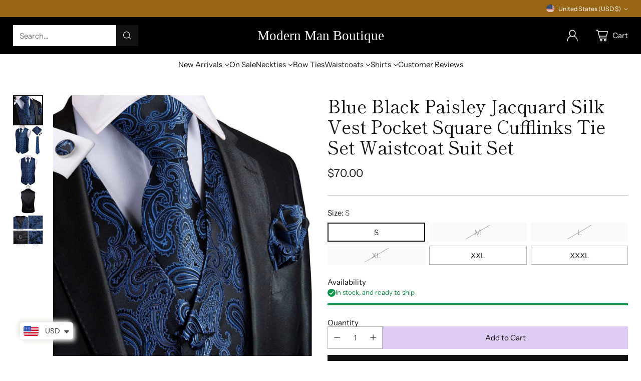

--- FILE ---
content_type: text/css
request_url: https://timer.good-apps.co/css/goodt-timer.css?v=27
body_size: 6957
content:
.goodt-cart{font-family:-apple-system,BlinkMacSystemFont,San Francisco,Roboto,Segoe UI,Helvetica Neue,sans-serif;width:100%}.goodt-cart.goodt-popup__position--sidebar_right .goodt-cart__wrap{justify-content:flex-end}.goodt-cart.goodt-popup__position--sidebar_right .goodt-cart__body{display:flex;flex-direction:column;height:100%;width:100%}.goodt-cart.goodt-popup__position--center .goodt-cart__wrap{justify-content:center}.goodt-cart.goodt-popup__position--center .goodt-cart__body{display:flex;flex-direction:column;height:100%;width:100%}.goodt-cart.goodt-popup__position--sidebar_left .goodt-cart__wrap{justify-content:flex-start}.goodt-cart.goodt-popup__position--sidebar_left .goodt-cart__body{display:flex;flex-direction:column;height:100%;width:100%}.goodt-cart.goodt-popup__position--full_bottom .goodt-cart__body{bottom:0;display:flex;flex-direction:column;max-width:100%;width:100%}.goodt-cart.goodt-popup__position--full .goodt-cart__body{display:flex;flex-direction:column;max-width:100%;top:0;width:100%}.goodt-cart__wrap{align-items:center;display:flex;height:100%;justify-content:center;overflow:hidden;width:100%}.goodt-cart__body{background-color:#fff;max-height:100vh;width:inherit}.goodt-cart__main{display:flex;flex-direction:column}.goodt-cart__main::-webkit-scrollbar{width:10px}.goodt-cart__main::-webkit-scrollbar-track{background:#f1f1f1}.goodt-cart__main::-webkit-scrollbar-thumb{box-shadow:inset 0 0 6px rgba(0,0,0,.15)}.goodt-cart__main::-webkit-scrollbar-thumb:hover{background:#555}.goodt-cart__top{padding:20px 30px;position:relative;text-align:center}@media screen and (max-width:480px){.goodt-cart__top{padding:15px 20px}}.goodt-cart__top h2{font-size:20px;font-style:normal;font-weight:700;line-height:110%}.goodt-cart__close{align-items:center;background:#f8f5f5;border-radius:10px;cursor:pointer;display:flex;height:34px;justify-content:center;position:absolute;right:-7px;top:9px;transform:translateY(-50%);transition:all .15s;width:34px}.goodt-cart__close:hover{opacity:.5}.goodt-cart__timer-wrap{color:#fff;height:100%;min-height:70px;text-align:center}@media screen and (max-width:645px){.goodt-cart__timer-wrap{padding:10px}}.goodt-cart__timer-wrap .goodt-cart__timer{font-weight:700}@media screen and (max-width:480px){.goodt-cart__products{padding:0 20px}}.goodt-cart__offer-products-wrap h2{color:#000;font-size:20px;font-weight:700;line-height:24px;margin-bottom:14px;text-align:center}.goodt-cart__product{border-bottom:1px solid #e6e6e6;display:flex;margin:10px 0;padding:10px;width:100%}.goodt-cart__product-img{align-items:center;display:flex;height:119px;justify-content:center;min-height:90px;min-width:90px;padding:4px;width:106px}.goodt-cart__product-img img{max-height:100%;max-width:100%;-o-object-fit:contain;object-fit:contain}.goodt-cart__product-content{margin-left:8px}.goodt-cart__product-title{font-size:14px;font-weight:700;line-height:21px;margin-top:10px}.goodt-cart__product-variant{color:#444f65;display:block;font-size:16px;font-style:normal;font-weight:400;line-height:18px;margin-top:10px}.goodt-cart__product-err{color:#d62424;font-size:13px;left:0;line-height:100%;padding:5px;position:absolute;top:100%;width:-moz-max-content;width:max-content}.goodt-cart__product-qnt-wrap{align-items:center;display:flex;justify-content:space-between;margin-top:20px;position:relative;width:89px}@media screen and (max-width:480px){.goodt-cart__product-qnt-wrap{width:84px}}.goodt-cart__product-qnt--minus,.goodt-cart__product-qnt--plus{align-items:center;border:.5px solid #999;border-radius:5px;box-sizing:border-box;cursor:pointer;display:flex;height:25px;justify-content:center;transition:all .15s;width:25px}.goodt-cart__product-qnt--minus:hover,.goodt-cart__product-qnt--plus:hover{box-shadow:0 0 5px rgba(0,0,0,.15)}.goodt-cart__product-qnt{color:#000;font-size:24px;font-weight:700;line-height:28px}.goodt-cart__product-price-section{flex-grow:1;margin-left:5px}.goodt-cart__product-delete{cursor:pointer;display:flex;justify-content:end;margin-left:auto;margin-top:10px;transition:all .15s;width:-moz-fit-content;width:fit-content}.goodt-cart__product-price-wrap{align-items:center;display:flex;flex-wrap:wrap-reverse;justify-content:end;margin-top:51px}@media screen and (max-width:480px){.goodt-cart__product-price-wrap{align-items:flex-end;flex-direction:column;margin-top:22px}}.goodt-cart__product-price-discounted,.goodt-cart__product .goodt-cart__of-price-discounted{color:#000;font-size:15px;font-style:normal;font-weight:700;line-height:23px}.goodt-cart__product-price-real,.goodt-cart__product .goodt-cart__of-price-real{color:#777;font-size:18px;font-weight:700;line-height:21px;text-decoration-line:line-through}@media screen and (max-width:480px){.goodt-cart__product-price-real,.goodt-cart__product .goodt-cart__of-price-real{margin-right:0}}.goodt-cart .goodt-cart__of-price-discounted{color:#000;font-size:15px;font-style:normal;font-weight:700;line-height:23px}.goodt-cart .goodt-cart__of-price-real{color:#777;font-size:18px;font-weight:700;line-height:21px;margin-right:24px;text-decoration-line:line-through}@media screen and (max-width:480px){.goodt-cart .goodt-cart__of-price-real{margin-right:0}}.goodt-cart__offer-products{display:flex}.goodt-cart__offer-product{align-items:center;border:1px solid #e6e6e6;display:flex;padding:5px;width:33.3%}@media screen and (max-width:480px){.goodt-cart__offer-product{padding:20px 15px}}@media (max-width:647px){.goodt-cart__offer-product{display:flex;flex-direction:column}}.goodt-cart__offer-product-content{display:flex;flex-direction:column;flex-grow:1;margin:auto}.goodt-cart__offer-product-img{align-items:center;display:flex;height:44px;justify-content:center;min-height:44px;min-width:44px;padding:4px;position:relative;width:50px}.goodt-cart__offer-product-img img{max-height:100%;max-width:100%;-o-object-fit:contain;object-fit:contain}.goodt-cart__offer-product-save{margin-right:4px}.goodt-cart__offer-product-badge{background-color:#000;border-radius:3px;color:#fff;display:flex;left:-4px;padding:4px 6px;position:absolute;top:-5px;width:-moz-max-content;width:max-content}.goodt-cart__offer-product-badge span{font-size:12px;font-weight:700;line-height:14px}.goodt-cart__offer-product-variant{color:#444f65;font-size:16px;font-style:normal;font-weight:400;line-height:18px;margin-top:10px}.goodt-cart__offer-product-title{font-size:14px;font-weight:700;line-height:21px}.goodt-cart__offer-product-price-section{align-items:center;display:flex;justify-content:space-between;margin-left:10px}.goodt-cart__offer-product-price-section .goodt-cart__of-price-real{margin-right:0;margin-top:6px;text-align:right}.goodt-cart__offer-product-price-section .goodt-cart__of-price-discounted{text-align:right}.goodt-cart__offer-product-price-wrap{display:flex;flex-direction:column;justify-content:end}.goodt-cart__offer-product-btn{background-color:#191919;border-radius:5px;color:#fff;font-size:18px;font-style:normal;font-weight:700;line-height:22px;padding:6px 12px 6px 29px}@media (max-width:959px){.goodt-cart__offer-product-btn{max-width:100px}}@media (max-width:647px){.goodt-cart__offer-product-btn{font-size:12px;height:26px;max-width:100%;width:100%}}.goodt-cart__offer-product-qnt-wrap{align-items:center;display:flex;justify-content:space-between;margin:10px 0;width:89px}@media screen and (max-width:480px){.goodt-cart__offer-product-qnt-wrap{width:84px}}.goodt-cart__offer-product-qnt--minus,.goodt-cart__offer-product-qnt--plus{align-items:center;border:.5px solid #999;border-radius:5px;box-sizing:border-box;cursor:pointer;display:flex;height:25px;justify-content:center;transition:all .15s;width:25px}.goodt-cart__offer-product-qnt--minus:hover,.goodt-cart__offer-product-qnt--plus:hover{box-shadow:0 0 5px rgba(0,0,0,.15)}.goodt-cart__offer-product-qnt{color:#000;font-size:24px;font-weight:700;line-height:28px}.goodt-cart__offer-product-add{position:relative}.goodt-cart__offer-product-plus{left:9px;position:absolute;top:50%;transform:translateY(-50%)}.goodt-cart__offer-product-plus path{fill:#fff}.goodt-cart__offer-variant{appearance:none;-webkit-appearance:none;-moz-appearance:none;background-image:none;border:1px solid #eee;box-shadow:none;font-size:16px;line-height:110%;max-width:192px;min-height:auto}.goodt-cart__offer-product-var{margin-top:auto;max-width:192px;position:relative}.goodt-cart__offer-polygon{background-color:#c4c4c4;-webkit-clip-path:polygon(0 0,50% 100%,100% 0);clip-path:polygon(0 0,50% 100%,100% 0);height:11px;position:absolute;right:13px;top:50%;transform:translateY(-50%);width:11px;z-index:1}.goodt-cart__summary{background-color:#f7f3f3;padding:0}.goodt-cart__discounts{display:none}.goodt-cart__discounts-right{align-items:center;display:flex}.goodt-cart__discounts,.goodt-cart__shipping{display:flex;justify-content:space-between}.goodt-cart__discounts-left,.goodt-cart__shipping-left{display:flex}.goodt-cart__discounts-left h4,.goodt-cart__shipping-left h4{color:#191919;font-size:18px;font-style:normal;font-weight:500;line-height:110%}.goodt-cart__discounts-price,.goodt-cart__shipping-price{color:#777;font-size:18px;font-style:normal;font-weight:700;line-height:21px}.goodt-cart__shipping{margin-top:12px}.goodt-cart__total{display:flex;justify-content:space-between;margin-top:20px}.goodt-cart__total-left h4{color:#191919;font-size:24px;font-style:normal;font-weight:500;line-height:110%}.goodt-cart__total-price{color:#000;font-size:24px;font-style:normal;font-weight:700;line-height:28px}.goodt-cart__checkout{background-color:#191919;border-radius:5px;color:#fff;font-size:20px;font-style:normal;font-weight:700;line-height:110%;padding:7px 20px;text-align:center;text-decoration:none}.goodt-cart__continue{background-color:transparent;border:none;border-radius:5px;color:#5c5b5b;padding:15px 20px;text-align:center;width:100%}.goodt-cart__continue:hover{background-color:transparent;opacity:.6}.goodt-cart__discount-code{background-color:#fcfafa;padding:15px}.goodt-cart__discount-code-wrap{align-items:center;display:flex;justify-content:center}.goodt-cart__discount-code-txt{font-size:18px;font-weight:700;line-height:20px;margin-right:8px}.goodt-cart__discount-code-in{background-color:#fff;background-image:none;border:1px solid #eee;box-shadow:none;font-size:18px;font-weight:700;line-height:20px;margin-right:8px!important;max-width:192px;outline:none;padding:6px}.goodt-cart__discount-code-in:focus{border-color:inherit!important;box-shadow:none!important}.goodt-cart__discount-code-btn{background-color:#191919;border-radius:5px;color:#fff;font-size:18px;font-style:normal;font-weight:700;max-width:192px;padding:8px 12px}.goodt-cart__discount-code-in-wrap{margin-right:10px;position:relative}.goodt-cart__discount-code-notif{color:#db4242;display:none;font-size:14px;left:0;line-height:14px;position:absolute;top:calc(100% + 4px);width:220px}.goodt-cart__dis-tag{align-items:center;background-color:#e2e1e1;border-bottom-left-radius:4px;border-top-left-radius:4px;display:flex;height:30px;margin-left:6px;padding-left:5px;position:relative;z-index:2}.goodt-cart__dis-tag-txt{color:#000;font-size:14px;margin-left:4px}.goodt-cart__dis-tag:after{background-color:#e2e1e1;border-bottom-right-radius:4px;border-top-left-radius:4px;border-top-right-radius:4px;content:"";display:block;height:23px;position:absolute;right:-10px;top:4px;transform:rotate(45deg);width:23px;z-index:-1}.goodt-cart__dis-del{align-items:center;border-radius:3px;cursor:pointer;display:flex;justify-content:center;margin-right:0;padding:0 4px}.goodt-cart__dis-del:hover{background-color:#a8a8a8}.goodt-cart__rewards{background-color:transparent;padding:10px 15px}.goodt-cart__rewards-postunlock,.goodt-cart__rewards-preunlock{color:#000;font-size:18px;font-weight:700;line-height:20px;text-align:center}@media screen and (max-width:480px){.goodt-cart__rewards-postunlock,.goodt-cart__rewards-preunlock{font-size:18px!important}}.goodt-cart__rewards-wrap{align-items:center;display:flex;flex-direction:column;justify-content:center}.goodt-cart__rewards-progress{background-color:#999;height:5px;margin-top:10px;width:100%}.goodt-cart__rewards-filled{background-color:#191919;display:block;height:100%;width:0}.hide{display:none}.spinner{position:relative}.spinner:after{background-color:hsla(0,3%,56%,.6);height:100%;left:0;top:0;width:100%;z-index:100}.spinner:after,.spinner:before{content:"";display:block;position:absolute}.spinner:before{animation:spin 1s linear infinite;border:8px solid #f3f3f3;border-radius:50%;border-top-color:#191e22;height:20px;left:calc(50% - 30px);top:50%;width:20px;z-index:200}@keyframes spin{0%{transform:rotate(0deg)}to{transform:rotate(1turn)}}#goodt-root{height:100%}h1,h2,h3,h4,h5,h6{margin:0}button{border:0;cursor:pointer}*{box-sizing:border-box}.goodt-cart__timer_wrap{align-items:center;display:flex;flex-direction:column;justify-content:center}.goodt-cart-wrap-position{flex-direction:row!important}@media (max-width:630px){.goodt-cart-wrap-position{flex-direction:column!important}}@media (max-width:478px){.goodt-cart-wrap-position{gap:0}}.goodt-cart__timer_texts{margin-bottom:5px}.goodt-cart__timer-wrap-position{display:flex;flex-direction:row!important;gap:20px}@media (max-width:478px){.goodt-cart__timer-wrap-position{flex-direction:column!important;gap:0}}.goodt-cart__timer-wrap-position~.goodt-cart__checkout{margin-left:20px;margin-top:0}@media (max-width:646px){.goodt-cart__timer-wrap-position~.goodt-cart__checkout{margin-left:0}}.goodt-cart__timer-wrap-position>.goodt-cart__timer_texts{margin-bottom:5px}.goodt-cart__timer-wrap-position>.goodt-cart__timer>.goodt-cart__timer--number{font-size:20px!important}.goodt-cart__button-wrap-position{margin-bottom:-25px!important;margin-left:30px!important;margin-top:0!important}.button_hide{display:none!important}.goodt-cart__timer--item{display:flex;flex-direction:column}.goodt-cart__timer{align-items:baseline;display:flex;flex-wrap:wrap;justify-content:center;margin-bottom:5px}.goodt-cart__title--inline{align-items:center;display:flex;gap:10px;justify-content:center}.template-1 .goodt-cart__timer{font-size:25px;margin-bottom:5px}.template-1 .goodt-cart__timer--number{display:inline-block;font-size:25px;padding:5px;width:55px}.template-2 .goodt-cart__timer{margin-bottom:5px}.template-2 .goodt-cart__timer--number{border:1px solid #faf16d;display:inline-block;font-size:24px;padding:5px;width:55px}@media screen and (max-width:325px){.template-2 .goodt-cart__timer--text{display:none}}.template-3 .goodt-cart__timer{margin-bottom:5px;position:relative}.template-3 .goodt-cart__timer:before{background:linear-gradient(45deg,#2aa55d,transparent);content:"";height:3px;position:absolute;top:0;width:100%}.template-3 .goodt-cart__timer:after{background:linear-gradient(45deg,transparent,#2aa55d);bottom:0;content:"";height:3px;left:0;position:absolute;width:100%}.template-3 .goodt-cart__timer .goodt-cart__timer_texts{margin-bottom:0!important}.template-3 .goodt-cart__timer .goodt-cart__timer--number{font-size:25px;padding:10px;position:relative}.template-3 .goodt-cart__timer--text{display:none}.template-3 .goodt-cart__timer>.goodt-cart__timer--span{font-size:18px}.template-4 .goodt-cart__timer{margin-bottom:5px}.template-4 .goodt-cart__timer--number{border:2px solid;display:inline-block;font-size:24px;padding:5px;position:relative;width:55px}@media screen and (max-width:325px){.template-4 .goodt-cart__timer--text{display:none}}.template-4 .goodt-cart__timer>.goodt-cart__timer--span{font-size:20px}.template-5 .goodt-cart__timer{border:3px solid #75b9e6;border-radius:20px;font-size:24px;margin-bottom:5px}.template-5 .goodt-cart__timer--number{padding:7px;width:50px}.template-5 .goodt-cart__timer--text{display:none}.template-6 .goodt-cart__timer{margin-bottom:5px}.template-6 .goodt-cart__timer--number{border:2px solid #ea5879;font-size:20px;padding:7px;position:relative}@media screen and (max-width:325px){.template-6 .goodt-cart__timer--text{display:none}}.template-7 .goodt-cart__timer{font-size:24px;margin-bottom:5px}.template-7 .goodt-cart__timer--number{border:1px solid #fbbb77;padding:5px;position:relative;width:55px}.template-7 .goodt-cart__timer--number:after{background-color:#ffb6687a;content:"";height:2px;left:0;position:absolute;top:50%;width:100%}@media screen and (max-width:325px){.template-7 .goodt-cart__timer--text{display:none}}.template-8 .goodt-cart__timer{background:#dbe9ff;border:1px solid #94b0db;border-radius:8px;font-size:25px;margin-bottom:5px}.template-8 .goodt-cart__timer--number{padding:5px;width:50px}.template-8 .goodt-cart__timer--text{display:none}.template-9 .goodt-cart__timer{background:radial-gradient(circle,#fff 0,#ece280 100%);border:1px solid #ece280;border-radius:8px;font-size:25px;margin-bottom:5px}.template-9 .goodt-cart__timer--number{padding:5px;width:50px}.template-9 .goodt-cart__timer--text{display:none}.template-10 .goodt-cart__timer{margin-bottom:5px}.template-10 .goodt-cart__timer--number{border:9ed2c5 solid;display:inline-block;font-size:24px;padding:5px;position:relative;width:55px}@media screen and (max-width:325px){.template-10 .goodt-cart__timer--text{display:none}}.template-11 .goodt-cart__timer{margin-bottom:5px}.template-11 .goodt-cart__timer--number{display:inline-block;font-size:25px;padding:5px;width:55px}@media screen and (max-width:325px){.template-11 .goodt-cart__timer--text{display:none}}.template-12 .goodt-cart__timer{background:#344047;border:1px solid #344047;border-radius:8px;font-size:25px;margin-bottom:5px}.template-12 .goodt-cart__timer--number{padding:5px;width:50px}.template-12 .goodt-cart__timer--text{display:none}.template-13 .goodt-cart__timer{border:3px solid;-o-border-image:linear-gradient(0deg,#b0ead7,#019094) 1;border-image:linear-gradient(0deg,#b0ead7,#019094) 1;margin-bottom:5px}@media screen and (max-width:325px){.template-13 .goodt-cart__timer--text{display:none}}.template-13 .goodt-cart__timer--number{font-size:23px;padding:5px;width:50px}.template-13 .goodt-cart__timer--span{font-size:20px!important}.template-14 .goodt-cart__timer{align-items:baseline;margin-bottom:5px}.template-14 .goodt-cart__timer--number{border:1px solid;display:inline-block;font-size:24px;padding:5px;width:55px}@media screen and (max-width:325px){.template-14 .goodt-cart__timer--text{display:none}}.template-15 .goodt-cart__timer--item{background:#ffffff33;border-radius:10px}.template-15 .goodt-cart__timer{gap:5px}.template-15 .goodt-cart__timer--number{border-radius:6px;color:#fff;display:inline-block;font-size:24px;padding:5px;width:55px}.template-15 .goodt-cart__timer--span{display:none}.template-16 .goodt-cart__timer--item{background:transparent;border:1px solid #fff;border-radius:10px}.template-16 .goodt-cart__timer{gap:5px}.template-16 .goodt-cart__timer--number{border-radius:6px;color:#fff;display:inline-block;font-size:24px;padding:5px;width:55px}.template-16 .goodt-cart__timer--span{display:none}.template-17 .goodt-cart__timer--item{background:#ffffff33;border-radius:10px}.template-17 .goodt-cart__timer{align-items:center}.template-17 .goodt-cart__timer--number{border-radius:6px;color:#fff;display:inline-block;font-size:24px;padding:5px;width:55px}.template-17 .goodt-cart__timer--span{font-size:27px;margin:0 3px}.template-18 .goodt-cart__timer--item{background:#ffffff33;border-radius:10px}.template-18 .goodt-cart__timer{gap:5px}.template-18 .goodt-cart__timer--number{border-radius:6px;color:#fff;display:inline-block;font-size:24px;padding:5px;width:55px}.template-18 .goodt-cart__timer--span{display:none}.goodt-cart-remove{visibility:hidden;width:0}.__se__p-spaced{letter-spacing:1px}.__se__p-bordered{border-bottom:1px solid #b1b1b1;border-top:1px solid #b1b1b1;padding:4px 0}.__se__p-neon{animation:neonFlicker 1.5s infinite alternate;background:#000;border:2px solid #fff;border-radius:6px;color:#fff;font-style:italic;font-weight:200;padding:6px 4px;text-transform:uppercase}@keyframes neonFlicker{0%,19%,21%,23%,25%,54%,56%,to{box-shadow:0 0 .5px #fff,inset 0 0 .5px #fff,0 0 2px #08f,inset 0 0 2px #08f,0 0 4px #08f,inset 0 0 4px #08f;text-shadow:-.2rem -.2rem 1rem #fff,.2rem .2rem 1rem #fff,0 0 2px #f40,0 0 4px #f40,0 0 6px #f40,0 0 8px #f40,0 0 10px #f40}20%,24%,55%{box-shadow:none;text-shadow:none}}.__se__t-shadow{text-shadow:-.2rem -.2rem 1rem #fff,.2rem .2rem 1rem #fff,0 0 .2rem #999,0 0 .4rem #888,0 0 .6rem #777,0 0 .8rem #666,0 0 1rem #555}blockquote{-webkit-margin-before:1em;-webkit-margin-after:1em;-webkit-margin-start:0;-webkit-margin-end:0;border:solid #b1b1b1;border-width:0 0 0 5px;color:inherit;display:block;font-family:inherit;font-size:inherit;margin-block-end:1em;margin-block-start:1em;margin-inline-end:0;margin-inline-start:0;padding:0 5px 0 20px}.preview_notif{align-items:center;background:#ffb73e;display:flex;gap:10px;margin-bottom:5px;padding:5px 10px;text-align:center}.preview_notif--icon{height:25px;width:25px}.preview_notif--text{color:#000;font-size:12px;line-height:16px}

/*!
 * animate.css - https://animate.style/
 * Version - 4.0.0
 * Licensed under the MIT license - http://opensource.org/licenses/MIT
 *
 * Copyright (c) 2020 Animate.css
 */:root{--animate-duration:1s;--animate-delay:1s;--animate-repeat:1}.animate__animated{animation-duration:1s;animation-duration:var(--animate-duration);animation-fill-mode:both}.animate__animated.animate__infinite{animation-iteration-count:infinite}.animate__animated.animate__repeat-1{animation-iteration-count:1;animation-iteration-count:var(--animate-repeat)}.animate__animated.animate__repeat-2{animation-iteration-count:2;animation-iteration-count:calc(var(--animate-repeat)*2)}.animate__animated.animate__repeat-3{animation-iteration-count:3;animation-iteration-count:calc(var(--animate-repeat)*3)}.animate__animated.animate__delay-1s{animation-delay:1s;animation-delay:var(--animate-delay)}.animate__animated.animate__delay-2s{animation-delay:2s;animation-delay:calc(var(--animate-delay)*2)}.animate__animated.animate__delay-3s{animation-delay:3s;animation-delay:calc(var(--animate-delay)*3)}.animate__animated.animate__delay-4s{animation-delay:4s;animation-delay:calc(var(--animate-delay)*4)}.animate__animated.animate__delay-5s{animation-delay:5s;animation-delay:calc(var(--animate-delay)*5)}.animate__animated.animate__faster{animation-duration:.5s;animation-duration:calc(var(--animate-duration)/2)}.animate__animated.animate__fast{animation-duration:.8s;animation-duration:calc(var(--animate-duration)*.8)}.animate__animated.animate__slow{animation-duration:2s;animation-duration:calc(var(--animate-duration)*2)}.animate__animated.animate__slower{animation-duration:3s;animation-duration:calc(var(--animate-duration)*3)}@media (prefers-reduced-motion:reduce),print{.animate__animated{animation-duration:1ms!important;animation-iteration-count:1!important;transition-duration:1ms!important}.animate__animated[class*=Out]{opacity:0}}@keyframes bounce{0%,20%,53%,to{animation-timing-function:cubic-bezier(.215,.61,.355,1);transform:translateZ(0)}40%,43%{animation-timing-function:cubic-bezier(.755,.05,.855,.06);transform:translate3d(0,-30px,0) scaleY(1.1)}70%{animation-timing-function:cubic-bezier(.755,.05,.855,.06);transform:translate3d(0,-15px,0) scaleY(1.05)}80%{transform:translateZ(0) scaleY(.95);transition-timing-function:cubic-bezier(.215,.61,.355,1)}90%{transform:translate3d(0,-4px,0) scaleY(1.02)}}.animate__bounce{animation-name:bounce;transform-origin:center bottom}@keyframes flash{0%,50%,to{opacity:1}25%,75%{opacity:0}}.animate__flash{animation-name:flash}@keyframes pulse{0%{transform:scaleX(1)}50%{transform:scale3d(1.05,1.05,1.05)}to{transform:scaleX(1)}}.animate__pulse{animation-name:pulse;animation-timing-function:ease-in-out}@keyframes rubberBand{0%{transform:scaleX(1)}30%{transform:scale3d(1.25,.75,1)}40%{transform:scale3d(.75,1.25,1)}50%{transform:scale3d(1.15,.85,1)}65%{transform:scale3d(.95,1.05,1)}75%{transform:scale3d(1.05,.95,1)}to{transform:scaleX(1)}}.animate__rubberBand{animation-name:rubberBand}@keyframes shakeX{0%,to{transform:translateZ(0)}10%,30%,50%,70%,90%{transform:translate3d(-10px,0,0)}20%,40%,60%,80%{transform:translate3d(10px,0,0)}}.animate__shakeX{animation-name:shakeX}@keyframes shakeY{0%,to{transform:translateZ(0)}10%,30%,50%,70%,90%{transform:translate3d(0,-10px,0)}20%,40%,60%,80%{transform:translate3d(0,10px,0)}}.animate__shakeY{animation-name:shakeY}@keyframes headShake{0%{transform:translateX(0)}6.5%{transform:translateX(-6px) rotateY(-9deg)}18.5%{transform:translateX(5px) rotateY(7deg)}31.5%{transform:translateX(-3px) rotateY(-5deg)}43.5%{transform:translateX(2px) rotateY(3deg)}50%{transform:translateX(0)}}.animate__headShake{animation-name:headShake;animation-timing-function:ease-in-out}@keyframes swing{20%{transform:rotate(15deg)}40%{transform:rotate(-10deg)}60%{transform:rotate(5deg)}80%{transform:rotate(-5deg)}to{transform:rotate(0deg)}}.animate__swing{animation-name:swing;transform-origin:top center}@keyframes tada{0%{transform:scaleX(1)}10%,20%{transform:scale3d(.9,.9,.9) rotate(-3deg)}30%,50%,70%,90%{transform:scale3d(1.1,1.1,1.1) rotate(3deg)}40%,60%,80%{transform:scale3d(1.1,1.1,1.1) rotate(-3deg)}to{transform:scaleX(1)}}.animate__tada{animation-name:tada}@keyframes wobble{0%{transform:translateZ(0)}15%{transform:translate3d(-25%,0,0) rotate(-5deg)}30%{transform:translate3d(20%,0,0) rotate(3deg)}45%{transform:translate3d(-15%,0,0) rotate(-3deg)}60%{transform:translate3d(10%,0,0) rotate(2deg)}75%{transform:translate3d(-5%,0,0) rotate(-1deg)}to{transform:translateZ(0)}}.animate__wobble{animation-name:wobble}@keyframes jello{0%,11.1%,to{transform:translateZ(0)}22.2%{transform:skewX(-12.5deg) skewY(-12.5deg)}33.3%{transform:skewX(6.25deg) skewY(6.25deg)}44.4%{transform:skewX(-3.125deg) skewY(-3.125deg)}55.5%{transform:skewX(1.5625deg) skewY(1.5625deg)}66.6%{transform:skewX(-.78125deg) skewY(-.78125deg)}77.7%{transform:skewX(.390625deg) skewY(.390625deg)}88.8%{transform:skewX(-.1953125deg) skewY(-.1953125deg)}}.animate__jello{animation-name:jello;transform-origin:center}@keyframes heartBeat{0%{transform:scale(1)}14%{transform:scale(1.3)}28%{transform:scale(1)}42%{transform:scale(1.3)}70%{transform:scale(1)}}.animate__heartBeat{animation-duration:1.3s;animation-duration:calc(var(--animate-duration)*1.3);animation-name:heartBeat;animation-timing-function:ease-in-out}@keyframes backInDown{0%{opacity:.7;transform:translateY(-1200px) scale(.7)}80%{opacity:.7;transform:translateY(0) scale(.7)}to{opacity:1;transform:scale(1)}}.animate__backInDown{animation-name:backInDown}@keyframes backInLeft{0%{opacity:.7;transform:translateX(-2000px) scale(.7)}80%{opacity:.7;transform:translateX(0) scale(.7)}to{opacity:1;transform:scale(1)}}.animate__backInLeft{animation-name:backInLeft}@keyframes backInRight{0%{opacity:.7;transform:translateX(2000px) scale(.7)}80%{opacity:.7;transform:translateX(0) scale(.7)}to{opacity:1;transform:scale(1)}}.animate__backInRight{animation-name:backInRight}@keyframes backInUp{0%{opacity:.7;transform:translateY(1200px) scale(.7)}80%{opacity:.7;transform:translateY(0) scale(.7)}to{opacity:1;transform:scale(1)}}.animate__backInUp{animation-name:backInUp}@keyframes backOutDown{0%{opacity:1;transform:scale(1)}20%{opacity:.7;transform:translateY(0) scale(.7)}to{opacity:.7;transform:translateY(700px) scale(.7)}}.animate__backOutDown{animation-name:backOutDown}@keyframes backOutLeft{0%{opacity:1;transform:scale(1)}20%{opacity:.7;transform:translateX(0) scale(.7)}to{opacity:.7;transform:translateX(-2000px) scale(.7)}}.animate__backOutLeft{animation-name:backOutLeft}@keyframes backOutRight{0%{opacity:1;transform:scale(1)}20%{opacity:.7;transform:translateX(0) scale(.7)}to{opacity:.7;transform:translateX(2000px) scale(.7)}}.animate__backOutRight{animation-name:backOutRight}@keyframes backOutUp{0%{opacity:1;transform:scale(1)}20%{opacity:.7;transform:translateY(0) scale(.7)}to{opacity:.7;transform:translateY(-700px) scale(.7)}}.animate__backOutUp{animation-name:backOutUp}@keyframes bounceIn{0%,20%,40%,60%,80%,to{animation-timing-function:cubic-bezier(.215,.61,.355,1)}0%{opacity:0;transform:scale3d(.3,.3,.3)}20%{transform:scale3d(1.1,1.1,1.1)}40%{transform:scale3d(.9,.9,.9)}60%{opacity:1;transform:scale3d(1.03,1.03,1.03)}80%{transform:scale3d(.97,.97,.97)}to{opacity:1;transform:scaleX(1)}}.animate__bounceIn{animation-duration:.75s;animation-duration:calc(var(--animate-duration)*.75);animation-name:bounceIn}@keyframes bounceInDown{0%,60%,75%,90%,to{animation-timing-function:cubic-bezier(.215,.61,.355,1)}0%{opacity:0;transform:translate3d(0,-3000px,0) scaleY(3)}60%{opacity:1;transform:translate3d(0,25px,0) scaleY(.9)}75%{transform:translate3d(0,-10px,0) scaleY(.95)}90%{transform:translate3d(0,5px,0) scaleY(.985)}to{transform:translateZ(0)}}.animate__bounceInDown{animation-name:bounceInDown}@keyframes bounceInLeft{0%,60%,75%,90%,to{animation-timing-function:cubic-bezier(.215,.61,.355,1)}0%{opacity:0;transform:translate3d(-3000px,0,0) scaleX(3)}60%{opacity:1;transform:translate3d(25px,0,0) scaleX(1)}75%{transform:translate3d(-10px,0,0) scaleX(.98)}90%{transform:translate3d(5px,0,0) scaleX(.995)}to{transform:translateZ(0)}}.animate__bounceInLeft{animation-name:bounceInLeft}@keyframes bounceInRight{0%,60%,75%,90%,to{animation-timing-function:cubic-bezier(.215,.61,.355,1)}0%{opacity:0;transform:translate3d(3000px,0,0) scaleX(3)}60%{opacity:1;transform:translate3d(-25px,0,0) scaleX(1)}75%{transform:translate3d(10px,0,0) scaleX(.98)}90%{transform:translate3d(-5px,0,0) scaleX(.995)}to{transform:translateZ(0)}}.animate__bounceInRight{animation-name:bounceInRight}@keyframes bounceInUp{0%,60%,75%,90%,to{animation-timing-function:cubic-bezier(.215,.61,.355,1)}0%{opacity:0;transform:translate3d(0,3000px,0) scaleY(5)}60%{opacity:1;transform:translate3d(0,-20px,0) scaleY(.9)}75%{transform:translate3d(0,10px,0) scaleY(.95)}90%{transform:translate3d(0,-5px,0) scaleY(.985)}to{transform:translateZ(0)}}.animate__bounceInUp{animation-name:bounceInUp}@keyframes bounceOut{20%{transform:scale3d(.9,.9,.9)}50%,55%{opacity:1;transform:scale3d(1.1,1.1,1.1)}to{opacity:0;transform:scale3d(.3,.3,.3)}}.animate__bounceOut{animation-duration:.75s;animation-duration:calc(var(--animate-duration)*.75);animation-name:bounceOut}@keyframes bounceOutDown{20%{transform:translate3d(0,10px,0) scaleY(.985)}40%,45%{opacity:1;transform:translate3d(0,-20px,0) scaleY(.9)}to{opacity:0;transform:translate3d(0,2000px,0) scaleY(3)}}.animate__bounceOutDown{animation-name:bounceOutDown}@keyframes bounceOutLeft{20%{opacity:1;transform:translate3d(20px,0,0) scaleX(.9)}to{opacity:0;transform:translate3d(-2000px,0,0) scaleX(2)}}.animate__bounceOutLeft{animation-name:bounceOutLeft}@keyframes bounceOutRight{20%{opacity:1;transform:translate3d(-20px,0,0) scaleX(.9)}to{opacity:0;transform:translate3d(2000px,0,0) scaleX(2)}}.animate__bounceOutRight{animation-name:bounceOutRight}@keyframes bounceOutUp{20%{transform:translate3d(0,-10px,0) scaleY(.985)}40%,45%{opacity:1;transform:translate3d(0,20px,0) scaleY(.9)}to{opacity:0;transform:translate3d(0,-2000px,0) scaleY(3)}}.animate__bounceOutUp{animation-name:bounceOutUp}@keyframes fadeIn{0%{opacity:0}to{opacity:1}}.animate__fadeIn{animation-name:fadeIn}@keyframes fadeInDown{0%{opacity:0;transform:translate3d(0,-100%,0)}to{opacity:1;transform:translateZ(0)}}.animate__fadeInDown{animation-name:fadeInDown}@keyframes fadeInDownBig{0%{opacity:0;transform:translate3d(0,-2000px,0)}to{opacity:1;transform:translateZ(0)}}.animate__fadeInDownBig{animation-name:fadeInDownBig}@keyframes fadeInLeft{0%{opacity:0;transform:translate3d(-100%,0,0)}to{opacity:1;transform:translateZ(0)}}.animate__fadeInLeft{animation-name:fadeInLeft}@keyframes fadeInLeftBig{0%{opacity:0;transform:translate3d(-2000px,0,0)}to{opacity:1;transform:translateZ(0)}}.animate__fadeInLeftBig{animation-name:fadeInLeftBig}@keyframes fadeInRight{0%{opacity:0;transform:translate3d(100%,0,0)}to{opacity:1;transform:translateZ(0)}}.animate__fadeInRight{animation-name:fadeInRight}@keyframes fadeInRightBig{0%{opacity:0;transform:translate3d(2000px,0,0)}to{opacity:1;transform:translateZ(0)}}.animate__fadeInRightBig{animation-name:fadeInRightBig}@keyframes fadeInUp{0%{opacity:0;transform:translate3d(0,100%,0)}to{opacity:1;transform:translateZ(0)}}.animate__fadeInUp{animation-name:fadeInUp}@keyframes fadeInUpBig{0%{opacity:0;transform:translate3d(0,2000px,0)}to{opacity:1;transform:translateZ(0)}}.animate__fadeInUpBig{animation-name:fadeInUpBig}@keyframes fadeInTopLeft{0%{opacity:0;transform:translate3d(-100%,-100%,0)}to{opacity:1;transform:translateZ(0)}}.animate__fadeInTopLeft{animation-name:fadeInTopLeft}@keyframes fadeInTopRight{0%{opacity:0;transform:translate3d(100%,-100%,0)}to{opacity:1;transform:translateZ(0)}}.animate__fadeInTopRight{animation-name:fadeInTopRight}@keyframes fadeInBottomLeft{0%{opacity:0;transform:translate3d(-100%,100%,0)}to{opacity:1;transform:translateZ(0)}}.animate__fadeInBottomLeft{animation-name:fadeInBottomLeft}@keyframes fadeInBottomRight{0%{opacity:0;transform:translate3d(100%,100%,0)}to{opacity:1;transform:translateZ(0)}}.animate__fadeInBottomRight{animation-name:fadeInBottomRight}@keyframes fadeOut{0%{opacity:1}to{opacity:0}}.animate__fadeOut{animation-name:fadeOut}@keyframes fadeOutDown{0%{opacity:1}to{opacity:0;transform:translate3d(0,100%,0)}}.animate__fadeOutDown{animation-name:fadeOutDown}@keyframes fadeOutDownBig{0%{opacity:1}to{opacity:0;transform:translate3d(0,2000px,0)}}.animate__fadeOutDownBig{animation-name:fadeOutDownBig}@keyframes fadeOutLeft{0%{opacity:1}to{opacity:0;transform:translate3d(-100%,0,0)}}.animate__fadeOutLeft{animation-name:fadeOutLeft}@keyframes fadeOutLeftBig{0%{opacity:1}to{opacity:0;transform:translate3d(-2000px,0,0)}}.animate__fadeOutLeftBig{animation-name:fadeOutLeftBig}@keyframes fadeOutRight{0%{opacity:1}to{opacity:0;transform:translate3d(100%,0,0)}}.animate__fadeOutRight{animation-name:fadeOutRight}@keyframes fadeOutRightBig{0%{opacity:1}to{opacity:0;transform:translate3d(2000px,0,0)}}.animate__fadeOutRightBig{animation-name:fadeOutRightBig}@keyframes fadeOutUp{0%{opacity:1}to{opacity:0;transform:translate3d(0,-100%,0)}}.animate__fadeOutUp{animation-name:fadeOutUp}@keyframes fadeOutUpBig{0%{opacity:1}to{opacity:0;transform:translate3d(0,-2000px,0)}}.animate__fadeOutUpBig{animation-name:fadeOutUpBig}@keyframes fadeOutTopLeft{0%{opacity:1;transform:translateZ(0)}to{opacity:0;transform:translate3d(-100%,-100%,0)}}.animate__fadeOutTopLeft{animation-name:fadeOutTopLeft}@keyframes fadeOutTopRight{0%{opacity:1;transform:translateZ(0)}to{opacity:0;transform:translate3d(100%,-100%,0)}}.animate__fadeOutTopRight{animation-name:fadeOutTopRight}@keyframes fadeOutBottomRight{0%{opacity:1;transform:translateZ(0)}to{opacity:0;transform:translate3d(100%,100%,0)}}.animate__fadeOutBottomRight{animation-name:fadeOutBottomRight}@keyframes fadeOutBottomLeft{0%{opacity:1;transform:translateZ(0)}to{opacity:0;transform:translate3d(-100%,100%,0)}}.animate__fadeOutBottomLeft{animation-name:fadeOutBottomLeft}@keyframes flip{0%{animation-timing-function:ease-out;transform:perspective(400px) scaleX(1) translateZ(0) rotateY(-1turn)}40%{animation-timing-function:ease-out;transform:perspective(400px) scaleX(1) translateZ(150px) rotateY(-190deg)}50%{animation-timing-function:ease-in;transform:perspective(400px) scaleX(1) translateZ(150px) rotateY(-170deg)}80%{animation-timing-function:ease-in;transform:perspective(400px) scale3d(.95,.95,.95) translateZ(0) rotateY(0deg)}to{animation-timing-function:ease-in;transform:perspective(400px) scaleX(1) translateZ(0) rotateY(0deg)}}.animate__animated.animate__flip{animation-name:flip;-webkit-backface-visibility:visible;backface-visibility:visible}@keyframes flipInX{0%{animation-timing-function:ease-in;opacity:0;transform:perspective(400px) rotateX(90deg)}40%{animation-timing-function:ease-in;transform:perspective(400px) rotateX(-20deg)}60%{opacity:1;transform:perspective(400px) rotateX(10deg)}80%{transform:perspective(400px) rotateX(-5deg)}to{transform:perspective(400px)}}.animate__flipInX{animation-name:flipInX;-webkit-backface-visibility:visible!important;backface-visibility:visible!important}@keyframes flipInY{0%{animation-timing-function:ease-in;opacity:0;transform:perspective(400px) rotateY(90deg)}40%{animation-timing-function:ease-in;transform:perspective(400px) rotateY(-20deg)}60%{opacity:1;transform:perspective(400px) rotateY(10deg)}80%{transform:perspective(400px) rotateY(-5deg)}to{transform:perspective(400px)}}.animate__flipInY{animation-name:flipInY;-webkit-backface-visibility:visible!important;backface-visibility:visible!important}@keyframes flipOutX{0%{transform:perspective(400px)}30%{opacity:1;transform:perspective(400px) rotateX(-20deg)}to{opacity:0;transform:perspective(400px) rotateX(90deg)}}.animate__flipOutX{animation-duration:.75s;animation-duration:calc(var(--animate-duration)*.75);animation-name:flipOutX;-webkit-backface-visibility:visible!important;backface-visibility:visible!important}@keyframes flipOutY{0%{transform:perspective(400px)}30%{opacity:1;transform:perspective(400px) rotateY(-15deg)}to{opacity:0;transform:perspective(400px) rotateY(90deg)}}.animate__flipOutY{animation-duration:.75s;animation-duration:calc(var(--animate-duration)*.75);animation-name:flipOutY;-webkit-backface-visibility:visible!important;backface-visibility:visible!important}@keyframes lightSpeedInRight{0%{opacity:0;transform:translate3d(100%,0,0) skewX(-30deg)}60%{opacity:1;transform:skewX(20deg)}80%{transform:skewX(-5deg)}to{transform:translateZ(0)}}.animate__lightSpeedInRight{animation-name:lightSpeedInRight;animation-timing-function:ease-out}@keyframes lightSpeedInLeft{0%{opacity:0;transform:translate3d(-100%,0,0) skewX(30deg)}60%{opacity:1;transform:skewX(-20deg)}80%{transform:skewX(5deg)}to{transform:translateZ(0)}}.animate__lightSpeedInLeft{animation-name:lightSpeedInLeft;animation-timing-function:ease-out}@keyframes lightSpeedOutRight{0%{opacity:1}to{opacity:0;transform:translate3d(100%,0,0) skewX(30deg)}}.animate__lightSpeedOutRight{animation-name:lightSpeedOutRight;animation-timing-function:ease-in}@keyframes lightSpeedOutLeft{0%{opacity:1}to{opacity:0;transform:translate3d(-100%,0,0) skewX(-30deg)}}.animate__lightSpeedOutLeft{animation-name:lightSpeedOutLeft;animation-timing-function:ease-in}@keyframes rotateIn{0%{opacity:0;transform:rotate(-200deg)}to{opacity:1;transform:translateZ(0)}}.animate__rotateIn{animation-name:rotateIn;transform-origin:center}@keyframes rotateInDownLeft{0%{opacity:0;transform:rotate(-45deg)}to{opacity:1;transform:translateZ(0)}}.animate__rotateInDownLeft{animation-name:rotateInDownLeft;transform-origin:left bottom}@keyframes rotateInDownRight{0%{opacity:0;transform:rotate(45deg)}to{opacity:1;transform:translateZ(0)}}.animate__rotateInDownRight{animation-name:rotateInDownRight;transform-origin:right bottom}@keyframes rotateInUpLeft{0%{opacity:0;transform:rotate(45deg)}to{opacity:1;transform:translateZ(0)}}.animate__rotateInUpLeft{animation-name:rotateInUpLeft;transform-origin:left bottom}@keyframes rotateInUpRight{0%{opacity:0;transform:rotate(-90deg)}to{opacity:1;transform:translateZ(0)}}.animate__rotateInUpRight{animation-name:rotateInUpRight;transform-origin:right bottom}@keyframes rotateOut{0%{opacity:1}to{opacity:0;transform:rotate(200deg)}}.animate__rotateOut{animation-name:rotateOut;transform-origin:center}@keyframes rotateOutDownLeft{0%{opacity:1}to{opacity:0;transform:rotate(45deg)}}.animate__rotateOutDownLeft{animation-name:rotateOutDownLeft;transform-origin:left bottom}@keyframes rotateOutDownRight{0%{opacity:1}to{opacity:0;transform:rotate(-45deg)}}.animate__rotateOutDownRight{animation-name:rotateOutDownRight;transform-origin:right bottom}@keyframes rotateOutUpLeft{0%{opacity:1}to{opacity:0;transform:rotate(-45deg)}}.animate__rotateOutUpLeft{animation-name:rotateOutUpLeft;transform-origin:left bottom}@keyframes rotateOutUpRight{0%{opacity:1}to{opacity:0;transform:rotate(90deg)}}.animate__rotateOutUpRight{animation-name:rotateOutUpRight;transform-origin:right bottom}@keyframes hinge{0%{animation-timing-function:ease-in-out}20%,60%{animation-timing-function:ease-in-out;transform:rotate(80deg)}40%,80%{animation-timing-function:ease-in-out;opacity:1;transform:rotate(60deg)}to{opacity:0;transform:translate3d(0,700px,0)}}.animate__hinge{animation-duration:2s;animation-duration:calc(var(--animate-duration)*2);animation-name:hinge;transform-origin:top left}@keyframes jackInTheBox{0%{opacity:0;transform:scale(.1) rotate(30deg);transform-origin:center bottom}50%{transform:rotate(-10deg)}70%{transform:rotate(3deg)}to{opacity:1;transform:scale(1)}}.animate__jackInTheBox{animation-name:jackInTheBox}@keyframes rollIn{0%{opacity:0;transform:translate3d(-100%,0,0) rotate(-120deg)}to{opacity:1;transform:translateZ(0)}}.animate__rollIn{animation-name:rollIn}@keyframes rollOut{0%{opacity:1}to{opacity:0;transform:translate3d(100%,0,0) rotate(120deg)}}.animate__rollOut{animation-name:rollOut}@keyframes zoomIn{0%{opacity:0;transform:scale3d(.3,.3,.3)}50%{opacity:1}}.animate__zoomIn{animation-name:zoomIn}@keyframes zoomInDown{0%{animation-timing-function:cubic-bezier(.55,.055,.675,.19);opacity:0;transform:scale3d(.1,.1,.1) translate3d(0,-1000px,0)}60%{animation-timing-function:cubic-bezier(.175,.885,.32,1);opacity:1;transform:scale3d(.475,.475,.475) translate3d(0,60px,0)}}.animate__zoomInDown{animation-name:zoomInDown}@keyframes zoomInLeft{0%{animation-timing-function:cubic-bezier(.55,.055,.675,.19);opacity:0;transform:scale3d(.1,.1,.1) translate3d(-1000px,0,0)}60%{animation-timing-function:cubic-bezier(.175,.885,.32,1);opacity:1;transform:scale3d(.475,.475,.475) translate3d(10px,0,0)}}.animate__zoomInLeft{animation-name:zoomInLeft}@keyframes zoomInRight{0%{animation-timing-function:cubic-bezier(.55,.055,.675,.19);opacity:0;transform:scale3d(.1,.1,.1) translate3d(1000px,0,0)}60%{animation-timing-function:cubic-bezier(.175,.885,.32,1);opacity:1;transform:scale3d(.475,.475,.475) translate3d(-10px,0,0)}}.animate__zoomInRight{animation-name:zoomInRight}@keyframes zoomInUp{0%{animation-timing-function:cubic-bezier(.55,.055,.675,.19);opacity:0;transform:scale3d(.1,.1,.1) translate3d(0,1000px,0)}60%{animation-timing-function:cubic-bezier(.175,.885,.32,1);opacity:1;transform:scale3d(.475,.475,.475) translate3d(0,-60px,0)}}.animate__zoomInUp{animation-name:zoomInUp}@keyframes zoomOut{0%{opacity:1}50%{opacity:0;transform:scale3d(.3,.3,.3)}to{opacity:0}}.animate__zoomOut{animation-name:zoomOut}@keyframes zoomOutDown{40%{animation-timing-function:cubic-bezier(.55,.055,.675,.19);opacity:1;transform:scale3d(.475,.475,.475) translate3d(0,-60px,0)}to{animation-timing-function:cubic-bezier(.175,.885,.32,1);opacity:0;transform:scale3d(.1,.1,.1) translate3d(0,2000px,0)}}.animate__zoomOutDown{animation-name:zoomOutDown;transform-origin:center bottom}@keyframes zoomOutLeft{40%{opacity:1;transform:scale3d(.475,.475,.475) translate3d(42px,0,0)}to{opacity:0;transform:scale(.1) translate3d(-2000px,0,0)}}.animate__zoomOutLeft{animation-name:zoomOutLeft;transform-origin:left center}@keyframes zoomOutRight{40%{opacity:1;transform:scale3d(.475,.475,.475) translate3d(-42px,0,0)}to{opacity:0;transform:scale(.1) translate3d(2000px,0,0)}}.animate__zoomOutRight{animation-name:zoomOutRight;transform-origin:right center}@keyframes zoomOutUp{40%{animation-timing-function:cubic-bezier(.55,.055,.675,.19);opacity:1;transform:scale3d(.475,.475,.475) translate3d(0,60px,0)}to{animation-timing-function:cubic-bezier(.175,.885,.32,1);opacity:0;transform:scale3d(.1,.1,.1) translate3d(0,-2000px,0)}}.animate__zoomOutUp{animation-name:zoomOutUp;transform-origin:center bottom}@keyframes slideInDown{0%{transform:translate3d(0,-100%,0);visibility:visible}to{transform:translateZ(0)}}.animate__slideInDown{animation-name:slideInDown}@keyframes slideInLeft{0%{transform:translate3d(-100%,0,0);visibility:visible}to{transform:translateZ(0)}}.animate__slideInLeft{animation-name:slideInLeft}@keyframes slideInRight{0%{transform:translate3d(100%,0,0);visibility:visible}to{transform:translateZ(0)}}.animate__slideInRight{animation-name:slideInRight}@keyframes slideInUp{0%{transform:translate3d(0,100%,0);visibility:visible}to{transform:translateZ(0)}}.animate__slideInUp{animation-name:slideInUp}@keyframes slideOutDown{0%{transform:translateZ(0)}to{transform:translate3d(0,100%,0);visibility:hidden}}.animate__slideOutDown{animation-name:slideOutDown}@keyframes slideOutLeft{0%{transform:translateZ(0)}to{transform:translate3d(-100%,0,0);visibility:hidden}}.animate__slideOutLeft{animation-name:slideOutLeft}@keyframes slideOutRight{0%{transform:translateZ(0)}to{transform:translate3d(100%,0,0);visibility:hidden}}.animate__slideOutRight{animation-name:slideOutRight}@keyframes slideOutUp{0%{transform:translateZ(0)}to{transform:translate3d(0,-100%,0);visibility:hidden}}.animate__slideOutUp{animation-name:slideOutUp}


--- FILE ---
content_type: image/svg+xml
request_url: https://fluorescent.github.io/country-flags/flags/vn.svg
body_size: -204
content:
<svg xmlns="http://www.w3.org/2000/svg" id="flag-icons-vn" viewBox="0 0 512 512">
  <defs>
    <clipPath id="vn-a">
      <path fill-opacity=".7" d="M177.2 0h708.6v708.7H177.2z"/>
    </clipPath>
  </defs>
  <g fill-rule="evenodd" clip-path="url(#vn-a)" transform="translate(-128) scale(.72249)">
    <path fill="#ec0015" d="M0 0h1063v708.7H0z"/>
    <path fill="#ff0" d="m661 527.5-124-92.6-123.3 93.5 45.9-152-123.2-93.8 152.4-1.3L536 129.8 584.3 281l152.4.2-122.5 94.7L661 527.5z"/>
  </g>
</svg>


--- FILE ---
content_type: image/svg+xml
request_url: https://fluorescent.github.io/country-flags/flags/im.svg
body_size: 3570
content:
<svg xmlns="http://www.w3.org/2000/svg" id="flag-icons-im" viewBox="0 0 512 512">
  <defs>
    <clipPath id="im-a">
      <path fill-opacity=".7" d="M148.2 0h744.1v744h-744z"/>
    </clipPath>
  </defs>
  <g clip-path="url(#im-a)" transform="matrix(.7 0 0 .7 -102 0)">
    <path fill="#ba0000" fill-rule="evenodd" d="M1063 744H0V0h1063z"/>
    <path fill="#ffef00" fill-rule="evenodd" stroke="#000" stroke-width="3.2" d="M556.6 546.5c.3-1 1-10 .6-10s-13.7-15.8-13.4-15.8 17.2 3.8 17.2 3.2c0-.5 6.8-16.6 6.8-17l8.2 19.7 16.6 7.3-11.7 9.6 2.7 19c0 .3-11.7-11-11.7-11l-13 1.4s-1.7-5.8-2.3-6.4z"/>
    <path fill="#fff" fill-rule="evenodd" stroke="#000" stroke-width="3.8" d="M466 300.7c-11 5.7-53.7 54.5-59.6 62-4.9 11.1-14.5 25-24.4 34-10.5 8-16.4 19-14.9 29.2-.1 12.9 7 21.6 12.8 30.7 3.4 4 8 6.7 12.8 7 10 1.4 10.9 4.4 15.8 6.3 19.7 26.8 49 46.5 70 62a98.8 98.8 0 0 1 26 18.1 47 47 0 0 1 4.2 29l-15.6 59c-2.7 16.1 11.3 12.5 12 9.3 6.4-8.2 15.8-2.4 29.2-49.8l18.5-25s7.2-2.8 7.2-3.5c10.8-13 2.5-20.4-3.6-22.8l-13.5-5s-15.7-15.6-16.4-15.6c-7.4-21.7-44-67.9-52.4-74.3a62.1 62.1 0 0 0-14.3-12.1c-8.5-4.1-11.3-5.5-16.5-7.6-4.4-1.7-1.3-6.5 1.5-8.7 28.9-15.7 51.8-33.2 79.6-51l4.3-2.9-10-57-46.3-16.3c-2.4 1.7-4.2 3.3-6.4 5z"/>
    <path fill="#ffec00" fill-rule="evenodd" d="M504.7 600.5c.2-.6 29-5.9 29-5.9l-3.5 10.7-28.7 8.6 3.2-13.4z"/>
    <path fill="none" stroke="#000" stroke-width="3.2" d="M429.6 492a55.1 55.1 0 0 1 31.4-29.7"/>
    <path fill="none" stroke="#000" stroke-width="3.5" d="M503.7 600.7c1.9-.5 10.1-3 12.5-3.3l7.6-2c2.9-.7 4.6-1.2 7.6-1.7 2.3-1 4.6-1.5 7-2.1m-40 26.9c.3-.3 2.3-2 3.7-2.9 1.7-.5 7.3-3 9.5-3.3l6.8-2c2.5-.6 4-1.2 6.7-1.7a44.3 44.3 0 0 1 6.4-2.1"/>
    <path fill="none" stroke="#000" stroke-width="3.2" d="M510.2 496.2h-.4c1.3 0 .5-.1-1.3 2-.6 1.7-5.9 5.4-9.9 5.4-2 .2-4.9.4-6.8.4-.6 0-1.3-.4-1.9-.4m19.9 77.8h2c2.2 0 4.3.3 6.2.4 2.1 0 4.2.6 6.3.6 2 .3 4.6.2 6.7.5 2.4 0 4.4.5 6.9.5 2 0 3.1.4 5.4.4l-5.4-.4c2 0 3.1.4 5.4.4m-47.6 48c.2-.3 2-2 3.3-2.9 1.5-.5 6.7-2.9 8.7-3.3l6.2-2c2.3-.6 3.8-1.2 6.2-1.7 1.9-.9 3.8-1.5 5.8-2m8.6-60c-1.2 3.4.3 4.3 1 5.7 1 1.4 3.8 3.6 8.2 5l5 1.6c1.3.2 1.9.5 2.9.9M370.8 435.3h.4c-1.3 0-.5.1 1.7-1.6 1.3-1.5 2.4-2.2 3.7-3.7m21 34.8c.2 0 24-12 26.6-14.6 1.8-1.3 3.1-2.6 5.3-4.1 1.4-.7 2.4-1.7 3.7-2.5 1.1-1.6 2.5-2.5 3.3-4 1.5-1.2.9-2.6 2-4.1.6-1.6 1.7-4.2 2-5.7m30.3 17.8c.1.9-.4 3.5-.3 5.5-.1 2.3-3.1 9.5-6.7 11.7"/>
    <path fill="none" stroke="#000" stroke-width="3.2" d="m428 447.4 9.9 3a145 145 0 0 1 24 13.5c1.5 1.2 4.2 2.3 5.3 3.7 1.6 1.4 2.8 3 4 4.6a30 30 0 0 1 3.8 5c4.6 3.7 17 29.5 17.4 31a62.8 62.8 0 0 1 2 4.5c1 1 1.6 2.5 2.5 4.1.9 2 1.9 3 3 4.6 1.3 1 3.1 2.7 4.9 3.7 1.8 1.6 3.6 2.2 5 3.3 1.9.8 23.7 14.6 24.7 15.3 2 1.6 8 8 3.8 12.5-1.8 1.5-3.4 3.6-5 4.5a16 16 0 0 1-5.6 3c-9.8 3-14.8 2-16.7 2h-2m-129-167c2.7 1 1.6.2 4.1 1.4 1.7.7 2.8.7 4.5 1.3 1.7.6 6.6 1.5 9 3.9 1.7 1.5 3 2.8 5 4a34 34 0 0 0 6.6 3.4c2.4.9 5 1.9 7.4 2H428h-6 5.8"/>
    <path fill="#ffe606" fill-rule="evenodd" stroke="#000" stroke-width="3.2" d="M379.3 426.2c6.2-.4 16.5 1.5 16.7 1.5l13.7-.2c7.1-.7 8.7-3.5 9.9-5.4 2.7-4.1 4.5-5.6 6.6-8.7 3.3-2.5 7.9 3.3 8 3.3 11.7 11 2.4 24.4 1.7 24.9-5.8 5.2-7 5.6-10.5 2.2-3.5-4.1-4.6-6-7.5-7.4-5.5-2.7-17.1-.6-17.3-.6l-6 2.2c-2.9 1-4.7 3.5-9.5 4.4-5 .3-6.7-.2-9.1-4.2-3.4-5.1-1.7-11.3 3.3-12z"/>
    <path fill="#ffef00" fill-rule="evenodd" stroke="#000" stroke-width="3.2" d="M703.1 175.4c-.9.1-9 4-9 4.3s-7 19.8-7.1 19.5-5.2-17-5.7-16.6c-.5.3-17.8 2.3-18 2.4-.3.2 13-16.7 13-16.7l-1.8-18.1 14.2 5.4L704 144c.2-.1-4 15.7-4 15.7l7.6 10.5s-4.3 4.4-4.5 5.2z"/>
    <path fill="#fff" fill-rule="evenodd" stroke="#000" stroke-width="3.8" d="M533.3 374.8c10.4 6.9 73.8 20.2 83.3 21.6 12-1.2 29 .3 41.6 4.5 12.1 5.3 24.5 5 32.8-1.2 11.2-6.2 15.3-16.8 20.4-26.2 1.9-5 2-10.3-.1-14.7-3.8-9.3-1.5-11.6-2.3-16.8 13.7-30.2 16.5-65.4 19.8-91.5a99.3 99.3 0 0 1 3-31.5 46.6 46.6 0 0 1 23.1-17.8l59.2-15.3c15.3-5.6 5.3-16 2.1-15-10.2-1.6-9.8-12.6-57.7-1l-30.8-4s-6-4.8-6.6-4.5c-16.6-3-19 7.8-18 14.3l2.2 14.2s-6 21.3-5.6 22c-15.2 17-37.9 72-39.4 82.5-.6 9.9-4.4 8.1-3.4 17.7 0 7.6-.8 2.9 1.7 18.4.6 4.6-5.1 4.3-8.4 3-27.9-17.6-54.4-29-83.5-44.4l-4.6-2.4-44.7 36.6 8.4 48.4c2.6 1.3 5 2 7.5 3.1z"/>
    <path fill="#ffec00" fill-rule="evenodd" d="M775.6 194.2c-.6.1-19.3-22.4-19.3-22.4l11-2.2 21.6 20.8-13.3 3.8z"/>
    <path fill="none" stroke="#000" stroke-width="3.2" d="M717.9 312.8a55 55 0 0 1-41.3-12.8"/>
    <path fill="none" stroke="#000" stroke-width="3.5" d="M776.3 195c-1.3-1.4-7.5-7.4-9-9.4a95.8 95.8 0 0 0-5.5-5.5l-5.2-5.8a53.9 53.9 0 0 1-5.2-5.2m43 21.7a21 21 0 0 1-4.3-1.8c-1.2-1.2-6.1-5-7.5-6.6a79.4 79.4 0 0 0-5.1-5l-4.8-5a44 44 0 0 1-4.9-4.5"/>
    <path fill="none" stroke="#000" stroke-width="3.2" d="m682 240.5.2.4c-.6-1.1-.3-.4 2.4 0 1.8-.2 7.6 2.6 9.6 6a76 76 0 0 1 3.7 5.8c.3.5.3 1.4.6 1.8m58-55.4-.2-.3-.8-1.5c-1-1.8-1.8-4-2.7-5.6-1-1.8-1.5-3.9-2.5-5.7-.8-2-2.1-4-2.9-6.1-1.1-2.2-1.6-4.1-2.9-6.3-1-1.8-1.2-3-2.3-4.9l2.3 4.9c-1-1.8-1.2-3-2.3-4.9m65.2 18c-.4 0-2.8-.8-4.1-1.5-1.2-1-5.9-4.4-7.2-6a68.3 68.3 0 0 0-4.8-4.3c-1.7-1.8-2.9-2.8-4.5-4.6a38.3 38.3 0 0 1-4.7-4M725.7 188c3.6-.6 3.6-2.4 4.5-3.6.7-1.7 1.2-5.2.3-9.7a48 48 0 0 1-1-5.1c-.5-1.2-.6-2-.7-3m-31.5 225.1-.2-.3c.7 1 .4.4-2.2-.7-2-.4-3.1-1-5-1.4m20-35.3c-.1-.3-22.2-15.1-25.7-16.1-2-1-4-1.4-6.3-2.6-1.3-.9-2.6-1.3-4-2-1.9-.2-3.4-1-5-1-1.9-.6-2.8.6-4.7.3l-5.8 1m.6-35c.7-.6 3.3-1.4 5-2.5 2-1 9.8-2 13.4.2"/>
    <path fill="none" stroke="#000" stroke-width="3.2" d="m679.7 336-2.1-10a145 145 0 0 1 0-27.5c.3-2-.1-4.8.6-6.5.5-2.1 1.3-4 2-5.8.8-2.2 1.6-4.1 2.5-5.7 1-5.8 17.4-29.3 18.5-30.3a62.7 62.7 0 0 1 3-4c.4-1.4 1.4-2.7 2.4-4.3 1.3-1.7 1.7-3 2.5-4.7.2-1.7.8-4.2.8-6.2.5-2.4.2-4.2.5-6-.3-2 1-27.8 1.2-29 .4-2.5 2.9-10.9 9-9.4 2.2.8 4.8 1.2 6.3 2.1 2.2.6 3.9 2.2 5.5 3.4 7.3 7.1 8.9 12 9.8 13.7l1 1.8M660.8 401l-.2-.4c.5 1 .2.5-.5-1.6l-1-6c-.4-1.9-1.3-4-1-5.2-.7-1.8-.3-3.4 0-5.2.4-2.3.7-3.9.7-6.1.3-2.7 0-4.7.2-7.3-.7-2-.8-3.9-2-6-1-2-1.7-3.9-2.8-6l-2.9-5 2.9 5-2.9-5"/>
    <path fill="#ffe606" fill-rule="evenodd" stroke="#000" stroke-width="3.2" d="M685.3 388.9c-3.4-5.2-6.9-15.1-7-15.3l-6.9-11.8c-4-6-7.3-6-9.5-6-5-.4-7.1-1.3-10.8-1.6-3.8-1.6-1-8.4-1.1-8.6 3.9-15.5 20.1-14 20.8-13.6 7.5 2.4 8.4 3.4 7.2 8-2 5.2-3 7-2.9 10.2.4 6.2 7.9 15.3 8 15.5l5 4c2.2 2 5.2 2.4 8.4 6.2 2.7 4.2 3.1 5.9.8 10-2.9 5.4-9 7-12 3z"/>
    <path fill="#ffef00" fill-rule="evenodd" stroke="#000" stroke-width="3.2" d="M301.2 245.2c.7.6 8.4 5.3 8.6 5s20.3-4.9 20.2-4.6-11.3 13.6-10.8 13.8c.5.3 11.7 13.7 12 13.8l-21.2-1.8-14.2 11.5-3.2-14.9-18-6.4c-.3-.1 15.2-5.3 15.2-5.3l4.6-12s6 1.1 6.8.9z"/>
    <path fill="#fff" fill-rule="evenodd" stroke="#000" stroke-width="3.8" d="M561 278c.1-12.5-23.5-72.9-27.5-81.6a112.3 112.3 0 0 1-19-37.2c-2.2-13-9.2-23.3-19-26.7-11.3-6-22.4-3.7-33-2.8-5.3 1.1-9.8 4-12.3 8.1-5.7 8.2-8.9 7.6-12.8 11.2-32.8 5-63.8 22-87.4 33.5a98.7 98.7 0 0 1-28 14.7c-13.3.1-23-6.2-27.6-9.6l-45.2-41c-13-9.8-16.3 4.2-13.8 6.4 4.4 9.4-5 15 30.8 48.8l13.6 28s-.8 7.6-.1 8c6.5 15.5 17 11.6 21.8 7.2l10.7-9.7s21-6.6 21.4-7.3c22.6 3.4 81-7.7 90.6-12.3 8.7-4.8 9.2-.7 16.7-6.8 6.3-4.2 2.9-.9 14.5-11.5 3.5-3 6.4 2 7 5.4.7 33 5.6 61.3 8.6 94.2l.6 5 55.1 17.5 35.9-33.6c-.4-2.9-1-5.3-1.5-8z"/>
    <path fill="#ffec00" fill-rule="evenodd" d="M277.2 174.2c.5.4-8.1 28.4-8.1 28.4l-7.9-8 5.6-29.5 10.4 9z"/>
    <path fill="none" stroke="#000" stroke-width="3.2" d="M408 157.5a55 55 0 0 1 12 41.5"/>
    <path fill="none" stroke="#000" stroke-width="3.5" d="M277.5 173.2c-.4 1.9-2 10.3-2.9 12.6a95.6 95.6 0 0 0-1.6 7.7l-2 7.5c-.3 2.4-.8 4.8-1.5 7.2m-5.4-47.9c.2.4.8 3 .9 4.6-.3 1.7-.8 7.8-1.5 10a78.7 78.7 0 0 0-1.2 6.9l-1.7 6.8a44.1 44.1 0 0 1-1 6.5"/>
    <path fill="none" stroke="#000" stroke-width="3.2" d="m367.3 227 .1-.3c-.5 1.2 0 .5-1.2-2-1.2-1.4-2-7.8-.2-11.3a71 71 0 0 1 2.8-6.3c.2-.5 1-1 1.2-1.4m-78.2-18.2-.1.3-.8 1.5c-1 2-2.3 3.6-3.2 5.3-1 1.9-2.5 3.4-3.4 5.3-1.2 1.7-2.3 4-3.6 5.7-1.2 2.1-2.5 3.7-3.6 5.9-1 1.8-1.9 2.6-2.9 4.6l2.9-4.6c-1 1.8-1.9 2.6-2.9 4.6m-20.7-64.4c.2.4 1 2.8 1 4.3-.2 1.6-.4 7.3-1 9.2-.4 2.2-.8 4.3-1 6.5L251 178a38.4 38.4 0 0 1-.8 6m49.2 35.3c-2.5-2.6-4-1.7-5.5-1.8-1.8.3-5 1.8-8.3 5a46.4 46.4 0 0 1-3.7 3.7c-.7 1-1.3 1.5-2 2.2m205.5-97-.2.4c.6-1.2.1-.5.7 2.2.7 1.9.8 3.2 1.6 5m-40.6 2.6c-.1.2-.5 26.9.6 30.3.4 2.2 1 4 1.3 6.7 0 1.5.3 2.9.4 4.4 1 1.7 1.1 3.4 2 4.8.5 1.9 2 2 2.8 3.7 1.2 1.2 3 3.4 4.1 4.3m-29.7 18.7c-.8-.3-3-2-4.7-2.8-2-1.2-7-7.1-7.3-11.3"/>
    <path fill="none" stroke="#000" stroke-width="3.2" d="m448.4 176.7-7.2 7.3a145.5 145.5 0 0 1-23 15c-1.8.8-4 2.8-5.8 3-2 .9-4 1.2-6 1.6-2.2.5-4.2 1-6 1-5.5 2.4-34 1.5-35.6 1.2a63.6 63.6 0 0 1-5-.3c-1.3.3-3 .2-4.8.3-2.2-.2-3.5.2-5.4.5-1.4.7-3.9 1.6-5.5 2.7-2.3.9-3.7 2.1-5.3 2.8a660.6 660.6 0 0 1-25 15c-2.3 1-10.7 3.5-12.8-2.4-.5-2.3-1.6-4.7-1.7-6.5-.6-2.1-.3-4.4-.1-6.4 2-10 5.1-14 6-15.7l1-1.8m207-37-.2.3c.5-1 .3-.4-1.1 1.3-1.5 1.2-3.2 3-4.5 4.2-1.3 1.3-2.6 3.1-3.8 3.6-1.2 1.6-2.7 2-4.3 3a29 29 0 0 0-5.6 2.6c-2.4 1.3-4 2.5-6.2 3.8-1.3 1.8-2.7 2.9-4 5-1 1.9-2.2 3.5-3.3 5.6l-2.7 5.2 2.7-5.2-2.7 5.2m17 106.2.5-.7c-.7 1.4-.5 1 .2-1.3 0-2.7.6-6 .7-8.5.4-2.5.8-5.3.8-8-.1-3-.1-5.7-.6-8.6 0-2.7-.3-5.5-.4-8.2a35.5 35.5 0 0 0-.8-7.4 43 43 0 0 0-.7-6.8c.3-1.9-.2-3.6-.6-5l-1.8-7.5-1.5-6c-.3-2.2-1.5-5-2-7a19.7 19.7 0 0 1-1.6-5c-.7-1.6-1.6-3.4-2-5.2l-2.2-5.4-2-5.2c-.7-2-1.7-3.7-2.1-5.8-.7-.7-.9-1.4-1.3-2"/>
    <path fill="#ffe606" fill-rule="evenodd" stroke="#000" stroke-width="3.2" d="M489.6 143.1c-2.5 5.7-8.9 14-9 14.2l-6 12.2c-2.8 6.7-1 9.4.1 11.3 2.4 4.3 2.9 6.6 4.7 9.9.7 4-6.6 5.5-6.7 5.6-15 5.2-22.7-9.2-22.8-10-2-7.5-1.7-8.8 2.9-10.3 5.3-1.3 7.4-1.3 10-3.2 5-3.7 8.5-15 8.6-15.2l.7-6.3c.4-3-1-5.8.5-10.5 2-4.5 3.2-5.8 8-6.2 6-.5 10.8 3.8 9 8.5z"/>
    <path fill="#ffef00" fill-rule="evenodd" stroke="#000" stroke-width="3.2" d="M469.8 290.1c-2.2-2 42.8 16.4 49 16.6 8.5-3.1 43.5-32.7 43.5-32.7.3 3 1.6 10.4 5 12-13.6 11-25.8 21.5-39.3 32.5 1 17.4-2.2 35.8 6.6 55.2 0 0-10.6.2-10.6 0-9.3-9.3-12.6-54.2-12.6-54.2L467 300c2.2-1.4 3.9-5.7 3-9.8z"/>
    <path fill="none" stroke="#000" stroke-width="3.2" d="M512.7 336.1c.8-.5-8 4.2-10.4 5.3-41 21.9-62 53.7-63.3 54.9-.7 1.3-2 3.1-3.2 4.9-1 1.5-2.4 3-3.3 4.5a87.9 87.9 0 0 1-5.3 6.7c-.2 1 .7-.3.4.3m113.1-102.5c-.8-.4 7.4 5.3 9.5 6.8 38.2 26.4 76 30.7 77.7 31.3 1.6 0 3.8.3 5.9.6 1.7.1 3.7.7 5.5.8 2 .3 6.4 1 8.4 1.7 1-.3-.6-.5 0-.5"/>
  </g>
</svg>


--- FILE ---
content_type: text/javascript
request_url: https://cdn.shopify.com/extensions/019a0b69-1616-7dbb-a584-a928b3944a2f/recommended-product-salesup-77/assets/build.Product.module.4883501c.js
body_size: -614
content:
const t="_flex_1ejax_1",e="_column_1ejax_8",n="_justifyContentCenter_1ejax_13",o={flex:t,column:e,justifyContentCenter:n};export{e as column,o as default,t as flex,n as justifyContentCenter};


--- FILE ---
content_type: text/javascript; charset=utf-8
request_url: https://modernmanboutique.com/products/blue-black-paisley-jacquard-silk-mens-vest-pocket-square-cufflinks-tie-set-waistcoat-suit-set.js
body_size: 1171
content:
{"id":6919821754566,"title":"Blue Black Paisley Jacquard Silk Vest Pocket Square Cufflinks Tie Set Waistcoat Suit Set","handle":"blue-black-paisley-jacquard-silk-mens-vest-pocket-square-cufflinks-tie-set-waistcoat-suit-set","description":"\u003ch2\u003eFEATURES\u003c\/h2\u003e\n\u003cul\u003e\n\u003cli\u003eIncludes: Waistcoat, Necktie, Pocket Square and Cufflinks\u003c\/li\u003e\n\u003cli\u003eMaterial: 100% Handmade Silk \u003c\/li\u003e\n\u003cli\u003e\u003cspan\u003eOccasion: Wedding, Party, Business, Daily Look\u003c\/span\u003e\u003c\/li\u003e\n\u003cli\u003e\u003cspan\u003eGives your wardrobe an upscale look\u003c\/span\u003e\u003c\/li\u003e\n\u003cli\u003eFree\u003cspan\u003e \u003c\/span\u003e\u003cspan data-mce-fragment=\"1\"\u003eWorldwide \u003c\/span\u003eShipping\u003c\/li\u003e\n\u003c\/ul\u003e\n\u003cp\u003e\u003cbr\u003e\u003c\/p\u003e\n\u003cp\u003e\u003cimg alt=\"\" src=\"https:\/\/cdn.shopify.com\/s\/files\/1\/0592\/3363\/2454\/files\/B_700x_cf1f8ac4-2d37-483b-b096-746ea4464fec_480x480.jpg?v=1632919519\"\u003e\u003c\/p\u003e","published_at":"2022-05-20T09:44:15+01:00","created_at":"2021-09-22T16:47:47+01:00","vendor":"Modern Man Boutique","type":"Vests","tags":["black","Blue","color_black","color_blue","Jacquard","Luxury","Paisley","silk","size_L","size_M","size_S","size_XL","size_XXL","size_XXXL","Vest","Waistcoat"],"price":7000,"price_min":7000,"price_max":7000,"available":true,"price_varies":false,"compare_at_price":null,"compare_at_price_min":0,"compare_at_price_max":0,"compare_at_price_varies":false,"variants":[{"id":40935292797126,"title":"S","option1":"S","option2":null,"option3":null,"sku":"46021451-mj-0010-jz-01-s","requires_shipping":true,"taxable":false,"featured_image":{"id":39817333833966,"product_id":6919821754566,"position":1,"created_at":"2023-11-29T11:32:50+00:00","updated_at":"2023-11-29T11:32:50+00:00","alt":"Blue Black Paisley Jacquard Silk Vest Pocket Square Cufflinks Tie Set Waistcoat Suit Set","width":1500,"height":1500,"src":"https:\/\/cdn.shopify.com\/s\/files\/1\/0592\/3363\/2454\/files\/MJTZ-0010-6-1024x1024-2x-abab65a9-98f7-48dc-9341-48449a51bb8b-_1.jpg?v=1701257570","variant_ids":[40935292797126,40935292829894,40935292862662,40935292895430,40935292960966,40935292993734]},"available":true,"name":"Blue Black Paisley Jacquard Silk Vest Pocket Square Cufflinks Tie Set Waistcoat Suit Set - S","public_title":"S","options":["S"],"price":7000,"weight":0,"compare_at_price":null,"inventory_management":"shopify","barcode":"","featured_media":{"alt":"Blue Black Paisley Jacquard Silk Vest Pocket Square Cufflinks Tie Set Waistcoat Suit Set","id":32578451833070,"position":1,"preview_image":{"aspect_ratio":1.0,"height":1500,"width":1500,"src":"https:\/\/cdn.shopify.com\/s\/files\/1\/0592\/3363\/2454\/files\/MJTZ-0010-6-1024x1024-2x-abab65a9-98f7-48dc-9341-48449a51bb8b-_1.jpg?v=1701257570"}},"requires_selling_plan":false,"selling_plan_allocations":[]},{"id":40935292829894,"title":"M","option1":"M","option2":null,"option3":null,"sku":"46021451-mj-0010-jz-01-m","requires_shipping":true,"taxable":false,"featured_image":{"id":39817333833966,"product_id":6919821754566,"position":1,"created_at":"2023-11-29T11:32:50+00:00","updated_at":"2023-11-29T11:32:50+00:00","alt":"Blue Black Paisley Jacquard Silk Vest Pocket Square Cufflinks Tie Set Waistcoat Suit Set","width":1500,"height":1500,"src":"https:\/\/cdn.shopify.com\/s\/files\/1\/0592\/3363\/2454\/files\/MJTZ-0010-6-1024x1024-2x-abab65a9-98f7-48dc-9341-48449a51bb8b-_1.jpg?v=1701257570","variant_ids":[40935292797126,40935292829894,40935292862662,40935292895430,40935292960966,40935292993734]},"available":false,"name":"Blue Black Paisley Jacquard Silk Vest Pocket Square Cufflinks Tie Set Waistcoat Suit Set - M","public_title":"M","options":["M"],"price":7000,"weight":0,"compare_at_price":null,"inventory_management":"shopify","barcode":"","featured_media":{"alt":"Blue Black Paisley Jacquard Silk Vest Pocket Square Cufflinks Tie Set Waistcoat Suit Set","id":32578451833070,"position":1,"preview_image":{"aspect_ratio":1.0,"height":1500,"width":1500,"src":"https:\/\/cdn.shopify.com\/s\/files\/1\/0592\/3363\/2454\/files\/MJTZ-0010-6-1024x1024-2x-abab65a9-98f7-48dc-9341-48449a51bb8b-_1.jpg?v=1701257570"}},"requires_selling_plan":false,"selling_plan_allocations":[]},{"id":40935292862662,"title":"L","option1":"L","option2":null,"option3":null,"sku":"46021451-mj-0010-jz-01-l","requires_shipping":true,"taxable":false,"featured_image":{"id":39817333833966,"product_id":6919821754566,"position":1,"created_at":"2023-11-29T11:32:50+00:00","updated_at":"2023-11-29T11:32:50+00:00","alt":"Blue Black Paisley Jacquard Silk Vest Pocket Square Cufflinks Tie Set Waistcoat Suit Set","width":1500,"height":1500,"src":"https:\/\/cdn.shopify.com\/s\/files\/1\/0592\/3363\/2454\/files\/MJTZ-0010-6-1024x1024-2x-abab65a9-98f7-48dc-9341-48449a51bb8b-_1.jpg?v=1701257570","variant_ids":[40935292797126,40935292829894,40935292862662,40935292895430,40935292960966,40935292993734]},"available":false,"name":"Blue Black Paisley Jacquard Silk Vest Pocket Square Cufflinks Tie Set Waistcoat Suit Set - L","public_title":"L","options":["L"],"price":7000,"weight":0,"compare_at_price":null,"inventory_management":"shopify","barcode":"","featured_media":{"alt":"Blue Black Paisley Jacquard Silk Vest Pocket Square Cufflinks Tie Set Waistcoat Suit Set","id":32578451833070,"position":1,"preview_image":{"aspect_ratio":1.0,"height":1500,"width":1500,"src":"https:\/\/cdn.shopify.com\/s\/files\/1\/0592\/3363\/2454\/files\/MJTZ-0010-6-1024x1024-2x-abab65a9-98f7-48dc-9341-48449a51bb8b-_1.jpg?v=1701257570"}},"requires_selling_plan":false,"selling_plan_allocations":[]},{"id":40935292895430,"title":"XL","option1":"XL","option2":null,"option3":null,"sku":"46021451-mj-0010-jz-01-xl","requires_shipping":true,"taxable":false,"featured_image":{"id":39817333833966,"product_id":6919821754566,"position":1,"created_at":"2023-11-29T11:32:50+00:00","updated_at":"2023-11-29T11:32:50+00:00","alt":"Blue Black Paisley Jacquard Silk Vest Pocket Square Cufflinks Tie Set Waistcoat Suit Set","width":1500,"height":1500,"src":"https:\/\/cdn.shopify.com\/s\/files\/1\/0592\/3363\/2454\/files\/MJTZ-0010-6-1024x1024-2x-abab65a9-98f7-48dc-9341-48449a51bb8b-_1.jpg?v=1701257570","variant_ids":[40935292797126,40935292829894,40935292862662,40935292895430,40935292960966,40935292993734]},"available":false,"name":"Blue Black Paisley Jacquard Silk Vest Pocket Square Cufflinks Tie Set Waistcoat Suit Set - XL","public_title":"XL","options":["XL"],"price":7000,"weight":0,"compare_at_price":null,"inventory_management":"shopify","barcode":"","featured_media":{"alt":"Blue Black Paisley Jacquard Silk Vest Pocket Square Cufflinks Tie Set Waistcoat Suit Set","id":32578451833070,"position":1,"preview_image":{"aspect_ratio":1.0,"height":1500,"width":1500,"src":"https:\/\/cdn.shopify.com\/s\/files\/1\/0592\/3363\/2454\/files\/MJTZ-0010-6-1024x1024-2x-abab65a9-98f7-48dc-9341-48449a51bb8b-_1.jpg?v=1701257570"}},"requires_selling_plan":false,"selling_plan_allocations":[]},{"id":40935292960966,"title":"XXL","option1":"XXL","option2":null,"option3":null,"sku":"46021451-mj-0010-jz-01-xxl","requires_shipping":true,"taxable":false,"featured_image":{"id":39817333833966,"product_id":6919821754566,"position":1,"created_at":"2023-11-29T11:32:50+00:00","updated_at":"2023-11-29T11:32:50+00:00","alt":"Blue Black Paisley Jacquard Silk Vest Pocket Square Cufflinks Tie Set Waistcoat Suit Set","width":1500,"height":1500,"src":"https:\/\/cdn.shopify.com\/s\/files\/1\/0592\/3363\/2454\/files\/MJTZ-0010-6-1024x1024-2x-abab65a9-98f7-48dc-9341-48449a51bb8b-_1.jpg?v=1701257570","variant_ids":[40935292797126,40935292829894,40935292862662,40935292895430,40935292960966,40935292993734]},"available":true,"name":"Blue Black Paisley Jacquard Silk Vest Pocket Square Cufflinks Tie Set Waistcoat Suit Set - XXL","public_title":"XXL","options":["XXL"],"price":7000,"weight":0,"compare_at_price":null,"inventory_management":"shopify","barcode":"","featured_media":{"alt":"Blue Black Paisley Jacquard Silk Vest Pocket Square Cufflinks Tie Set Waistcoat Suit Set","id":32578451833070,"position":1,"preview_image":{"aspect_ratio":1.0,"height":1500,"width":1500,"src":"https:\/\/cdn.shopify.com\/s\/files\/1\/0592\/3363\/2454\/files\/MJTZ-0010-6-1024x1024-2x-abab65a9-98f7-48dc-9341-48449a51bb8b-_1.jpg?v=1701257570"}},"requires_selling_plan":false,"selling_plan_allocations":[]},{"id":40935292993734,"title":"XXXL","option1":"XXXL","option2":null,"option3":null,"sku":"46021451-mj-0010-jz-01-xxxl","requires_shipping":true,"taxable":false,"featured_image":{"id":39817333833966,"product_id":6919821754566,"position":1,"created_at":"2023-11-29T11:32:50+00:00","updated_at":"2023-11-29T11:32:50+00:00","alt":"Blue Black Paisley Jacquard Silk Vest Pocket Square Cufflinks Tie Set Waistcoat Suit Set","width":1500,"height":1500,"src":"https:\/\/cdn.shopify.com\/s\/files\/1\/0592\/3363\/2454\/files\/MJTZ-0010-6-1024x1024-2x-abab65a9-98f7-48dc-9341-48449a51bb8b-_1.jpg?v=1701257570","variant_ids":[40935292797126,40935292829894,40935292862662,40935292895430,40935292960966,40935292993734]},"available":true,"name":"Blue Black Paisley Jacquard Silk Vest Pocket Square Cufflinks Tie Set Waistcoat Suit Set - XXXL","public_title":"XXXL","options":["XXXL"],"price":7000,"weight":0,"compare_at_price":null,"inventory_management":"shopify","barcode":"","featured_media":{"alt":"Blue Black Paisley Jacquard Silk Vest Pocket Square Cufflinks Tie Set Waistcoat Suit Set","id":32578451833070,"position":1,"preview_image":{"aspect_ratio":1.0,"height":1500,"width":1500,"src":"https:\/\/cdn.shopify.com\/s\/files\/1\/0592\/3363\/2454\/files\/MJTZ-0010-6-1024x1024-2x-abab65a9-98f7-48dc-9341-48449a51bb8b-_1.jpg?v=1701257570"}},"requires_selling_plan":false,"selling_plan_allocations":[]}],"images":["\/\/cdn.shopify.com\/s\/files\/1\/0592\/3363\/2454\/files\/MJTZ-0010-6-1024x1024-2x-abab65a9-98f7-48dc-9341-48449a51bb8b-_1.jpg?v=1701257570","\/\/cdn.shopify.com\/s\/files\/1\/0592\/3363\/2454\/products\/product-image-1851378211.jpg?v=1632325676","\/\/cdn.shopify.com\/s\/files\/1\/0592\/3363\/2454\/files\/MJTZ-0010-3-1024x1024-2x-26db9664-085c-468f-9853-6c85f4f32b21-_3.jpg?v=1701257575","\/\/cdn.shopify.com\/s\/files\/1\/0592\/3363\/2454\/products\/5e9f2137dc5c55c6f741e1928d66bf1d_1024x1024_2x_e70c467e-104b-4cbf-b04b-48fc54f77e3f.jpg?v=1633691811","\/\/cdn.shopify.com\/s\/files\/1\/0592\/3363\/2454\/files\/MJTZ-0010-4-1024x1024-2x-9e432eb4-c225-4bbd-8080-03ca9af06e62-_5.jpg?v=1701257577"],"featured_image":"\/\/cdn.shopify.com\/s\/files\/1\/0592\/3363\/2454\/files\/MJTZ-0010-6-1024x1024-2x-abab65a9-98f7-48dc-9341-48449a51bb8b-_1.jpg?v=1701257570","options":[{"name":"Size","position":1,"values":["S","M","L","XL","XXL","XXXL"]}],"url":"\/products\/blue-black-paisley-jacquard-silk-mens-vest-pocket-square-cufflinks-tie-set-waistcoat-suit-set","media":[{"alt":"Blue Black Paisley Jacquard Silk Vest Pocket Square Cufflinks Tie Set Waistcoat Suit Set","id":32578451833070,"position":1,"preview_image":{"aspect_ratio":1.0,"height":1500,"width":1500,"src":"https:\/\/cdn.shopify.com\/s\/files\/1\/0592\/3363\/2454\/files\/MJTZ-0010-6-1024x1024-2x-abab65a9-98f7-48dc-9341-48449a51bb8b-_1.jpg?v=1701257570"},"aspect_ratio":1.0,"height":1500,"media_type":"image","src":"https:\/\/cdn.shopify.com\/s\/files\/1\/0592\/3363\/2454\/files\/MJTZ-0010-6-1024x1024-2x-abab65a9-98f7-48dc-9341-48449a51bb8b-_1.jpg?v=1701257570","width":1500},{"alt":"Blue Black Paisley Jacquard Silk Vest Pocket Square Cufflinks Tie Set Waistcoat Suit Set","id":23160290967750,"position":2,"preview_image":{"aspect_ratio":1.0,"height":640,"width":640,"src":"https:\/\/cdn.shopify.com\/s\/files\/1\/0592\/3363\/2454\/products\/product-image-1851378211.jpg?v=1632325676"},"aspect_ratio":1.0,"height":640,"media_type":"image","src":"https:\/\/cdn.shopify.com\/s\/files\/1\/0592\/3363\/2454\/products\/product-image-1851378211.jpg?v=1632325676","width":640},{"alt":"Blue Black Paisley Jacquard Silk Vest Pocket Square Cufflinks Tie Set Waistcoat Suit Set","id":32578451996910,"position":3,"preview_image":{"aspect_ratio":1.0,"height":1500,"width":1500,"src":"https:\/\/cdn.shopify.com\/s\/files\/1\/0592\/3363\/2454\/files\/MJTZ-0010-3-1024x1024-2x-26db9664-085c-468f-9853-6c85f4f32b21-_3.jpg?v=1701257575"},"aspect_ratio":1.0,"height":1500,"media_type":"image","src":"https:\/\/cdn.shopify.com\/s\/files\/1\/0592\/3363\/2454\/files\/MJTZ-0010-3-1024x1024-2x-26db9664-085c-468f-9853-6c85f4f32b21-_3.jpg?v=1701257575","width":1500},{"alt":"Blue Black Paisley Jacquard Silk Vest Pocket Square Cufflinks Tie Set Waistcoat Suit Set","id":23445186511046,"position":4,"preview_image":{"aspect_ratio":1.0,"height":1500,"width":1500,"src":"https:\/\/cdn.shopify.com\/s\/files\/1\/0592\/3363\/2454\/products\/5e9f2137dc5c55c6f741e1928d66bf1d_1024x1024_2x_e70c467e-104b-4cbf-b04b-48fc54f77e3f.jpg?v=1633691811"},"aspect_ratio":1.0,"height":1500,"media_type":"image","src":"https:\/\/cdn.shopify.com\/s\/files\/1\/0592\/3363\/2454\/products\/5e9f2137dc5c55c6f741e1928d66bf1d_1024x1024_2x_e70c467e-104b-4cbf-b04b-48fc54f77e3f.jpg?v=1633691811","width":1500},{"alt":"Blue Black Paisley Jacquard Silk Vest Pocket Square Cufflinks Tie Set Waistcoat Suit Set","id":32578452029678,"position":5,"preview_image":{"aspect_ratio":1.0,"height":1200,"width":1200,"src":"https:\/\/cdn.shopify.com\/s\/files\/1\/0592\/3363\/2454\/files\/MJTZ-0010-4-1024x1024-2x-9e432eb4-c225-4bbd-8080-03ca9af06e62-_5.jpg?v=1701257577"},"aspect_ratio":1.0,"height":1200,"media_type":"image","src":"https:\/\/cdn.shopify.com\/s\/files\/1\/0592\/3363\/2454\/files\/MJTZ-0010-4-1024x1024-2x-9e432eb4-c225-4bbd-8080-03ca9af06e62-_5.jpg?v=1701257577","width":1200}],"requires_selling_plan":false,"selling_plan_groups":[]}

--- FILE ---
content_type: image/svg+xml
request_url: https://fluorescent.github.io/country-flags/flags/np.svg
body_size: 153
content:
<svg xmlns="http://www.w3.org/2000/svg" id="flag-icons-np" viewBox="0 0 512 512">
  <defs>
    <clipPath id="np-b">
      <path fill-opacity=".7" d="M0-16h512v512H0z"/>
    </clipPath>
    <clipPath id="np-a">
      <path fill-opacity=".7" d="M0 0h512v512H0z"/>
    </clipPath>
  </defs>
  <g clip-path="url(#np-a)">
    <path fill="#fff" d="M0 0h512v512H0z" style="width:0"/>
    <g clip-path="url(#np-b)" transform="translate(0 16)">
      <g fill-rule="evenodd">
        <path fill="#ce0000" stroke="#000063" stroke-width="13" d="M6.5 489.5h378.8L137.4 238.1l257.3.3L6.6-9.5v499z"/>
        <path fill="#fff" d="m180.7 355.8-27 9 21.2 19.8-28.5-1.8 11.7 26.2-25.5-12.3.5 28.6-18.8-20.9-10.7 26.6-9.2-26.3-20.3 20.6 1.8-27.7L49 409l12.6-25-29.3.6 21.5-18.3-27.3-10.5 27-9L32.2 327l28.4 1.8L49 302.6l25.6 12.3-.5-28.6 18.8 20.9 10.7-26.6 9.1 26.3 20.4-20.6-1.9 27.7 27-11.4-12.7 25 29.4-.6-21.5 18.3zm-32.4-184.7-11.3 8.4 5.6 4.6a93.8 93.8 0 0 0 30.7-36c1.8 21.3-17.7 69-68.7 69.5a70.6 70.6 0 0 1-71.5-70.3c10 18.2 16.2 27 32 36.5l4.7-4.4-10.6-8.9 13.7-3.6-7.4-12.4 14.4 1-1.8-14.4 12.6 7.4 4-13.5 9 10.8 8.5-10.3 4.6 14 11.8-8.2-1.5 14.3 14.2-1.7-6.7 13.2 13.7 4z"/>
      </g>
    </g>
  </g>
</svg>


--- FILE ---
content_type: image/svg+xml
request_url: https://fluorescent.github.io/country-flags/flags/tf.svg
body_size: -2
content:
<svg xmlns="http://www.w3.org/2000/svg" xmlns:xlink="http://www.w3.org/1999/xlink" id="flag-icons-tf" viewBox="0 0 512 512">
  <defs>
    <path id="a" fill="#fff" d="m0-21 12.3 38L-20-6.5h40L-12.3 17z"/>
  </defs>
  <path fill="#002395" d="M0 0h512v512H0z"/>
  <path fill="#fff" d="M0 0h312.3v210H0z"/>
  <path fill="#002395" d="M0 0h102.4v204.8H0z"/>
  <path fill="#ed2939" d="M204.8 0h102.4v204.8H204.8z"/>
  <path fill="#fff" d="m282.4 234.2 16.5 26.3h46.9V352l-35.3-55-47.3 75.5h23l24.4-43.5 49.9 89.6 49.9-89.6 24.3 43.5h23L410.5 297l-35.2 55v-50.6h21.1l15.7-25h-36.8v-16h46.9l16.5-26.2H282.4zm55 112h-51.2v18h51.2zm97.3 0h-51.2v18h51.2z"/>
  <use xlink:href="#a" width="100%" height="100%" x="416" y="362" transform="translate(-172) scale(1.28)"/>
  <use xlink:href="#a" width="100%" height="100%" x="371" y="328" transform="translate(-172) scale(1.28)"/>
  <use xlink:href="#a" width="100%" height="100%" x="461" y="328" transform="translate(-172) scale(1.28)"/>
  <use xlink:href="#a" width="100%" height="100%" x="333" y="227" transform="translate(-172) scale(1.28)"/>
  <use xlink:href="#a" width="100%" height="100%" x="499" y="227" transform="translate(-172) scale(1.28)"/>
</svg>


--- FILE ---
content_type: image/svg+xml
request_url: https://fluorescent.github.io/country-flags/flags/mz.svg
body_size: 551
content:
<svg xmlns="http://www.w3.org/2000/svg" id="flag-icons-mz" viewBox="0 0 512 512">
  <defs>
    <clipPath id="mz-a">
      <path fill-opacity=".7" d="M0 0h496v496H0z"/>
    </clipPath>
  </defs>
  <g clip-path="url(#mz-a)" transform="scale(1.0321)">
    <path fill="#009a00" fill-rule="evenodd" d="M0 0h744v155H0z"/>
    <path fill="#fff" fill-rule="evenodd" d="M0 155h744v15.5H0z"/>
    <path fill-rule="evenodd" d="M0 170.5h744v155H0z"/>
    <path fill="#fff" fill-rule="evenodd" d="M0 325.5h744V341H0z"/>
    <path fill="#ffca00" fill-rule="evenodd" d="M0 341h744v155H0z"/>
    <path fill="red" fill-rule="evenodd" d="M0 0v496l325.6-248L0 0z"/>
    <path fill="#ffca00" fill-rule="evenodd" d="m192.3 322.6-49.6-36.3-49.5 36.3 19.2-58.4-50-36 61.6.3 18.7-58.5 18.8 58.5 61.5-.3-50 36z"/>
    <path fill="#fff" fill-rule="evenodd" stroke="#000" stroke-linecap="round" stroke-linejoin="round" stroke-width="1.1" d="M99.6 281.9h35.8c2.9 3.2 9.3 4.5 15.4 0 11.2-6.2 32.9 0 32.9 0l4.3-4.6-10.4-34.1-3.8-4s-8-4.8-23.2-3.2c-15.2 1.6-20.5-.6-20.5-.6S116.7 237 113 239l-4.3 4.3-9 38.7z"/>
    <path fill="none" stroke="#000" stroke-linecap="round" stroke-linejoin="round" stroke-width="1.1" d="M106.8 273s34.2-4.2 44 8.9c-5.5 3.8-10.4 4-15.7.2.9-1.4 12.3-13.3 41.4-9.3"/>
    <path fill="none" stroke="#000" stroke-width="1.1" d="m143.4 238.9-.3 37.6m30.7-37 6.4 29.8"/>
    <path fill="none" stroke="#000" stroke-linecap="round" stroke-linejoin="round" stroke-width="1.1" d="m113.3 239-3.5 15.4"/>
    <path fill-rule="evenodd" stroke="#000" stroke-linecap="round" stroke-linejoin="round" stroke-width="1.1" d="m76.4 286 8.4 9.8c1 .6 1.9.6 2.8 0l12.4-15 5.3-6.4a4.1 4.1 0 0 0 1-3l10-9c.8.2 1.3.3 2 .3-.9-.3-1.6-.7-.8-1.8l2.2-1.7 1.8 2.2s-2.5 3.3-2.8 3.3H116l-5.3 4.7 2.3 2 3.5 9.5 4.2-3-2.7-9.7 6-6.5-2.3-3.5 1.5-2s20.7 13 28.7 9.5c.2.1.5-9.3.5-9.3s-21.5-2.2-22-6.4c-.5-4.3 4.8-4.8 4.8-4.8l-2.3-3.2.5-1.8 3.8 4.8 8.4-7.3 49.9 56.9c2.7-1.1 3.3-1.8 3.5-4.5L150 234l3.8-4c.7-.8 1-1.2 1-2.5l5.7-5a7.1 7.1 0 0 1 3.7 3l15.8-13.3c.4.4 1.7.8 2.5.3l26-25-28.3 20-1-.7c0-.8 1-1 0-2.5-1.1-1.3-2.8 1.3-3 1.3s-4.1-1.4-5-3.1l-.2 4.6-7.3 6.7-5.5-.2-8 7.7-1 3 1.3 2.5s-4.2 3.7-4.2 3.5c0-.3-.9-1.1-1-1.3l3.7-3.2.5-2.3-1.2-1.9c-.4.3-5 5.2-5.3 4.7L129.7 211l.7-2.8-8.5-9.2c-3-1-8-1.2-9 5.5-.7 1.6-7.2.2-7.2.2l-3.4.8-19.7 27.9 11 13.2 22.4-28.4.6-8 4.7 5.2c1.6.2 3.1.2 4.5-.5l13.3 14.8-2.2 2.2 2 2.2 2.2-1.6 1 1.3c-1.2.6-2 1.4-3 2-1.9-1.1-3.6-2.6-3.4-4.9l-7.5 6.2-.3 1.3-22.2 18.4-2 .3-.5 5.7 14.5-12v-1.7l1.5 1.2 11.2-9s.8 1 .5 1-10 9-10 9l-.2 1-1.7 1.5-1-.7-13.5 12h-2l-7.5 7.4c-1.9.2-3.6.4-5.2 1.5l-13.4 12z"/>
  </g>
</svg>


--- FILE ---
content_type: image/svg+xml
request_url: https://fluorescent.github.io/country-flags/flags/nu.svg
body_size: 246
content:
<svg xmlns="http://www.w3.org/2000/svg" id="flag-icons-nu" viewBox="0 0 512 512">
  <defs>
    <clipPath id="nu-a">
      <path fill-opacity=".7" d="M0 0h496v496H0z"/>
    </clipPath>
  </defs>
  <g clip-path="url(#nu-a)" transform="scale(1.0321)">
    <path fill="#fff" fill-rule="evenodd" d="M0 0h499.6v248.1H0z"/>
    <path fill="#c8102e" d="M0 0v18.6L119.2 80l44.9 1.3L0 0z"/>
    <path fill="#012169" d="m51 0 144.6 75.5V0H51z"/>
    <path fill="#c8102e" d="M214.9 0v96.4H0v55h215v96.4h66v-96.4h215v-55H281V0h-66z"/>
    <path fill="#012169" d="M300.2 0v71.1L441.6.6 300.2 0z"/>
    <path fill="#c8102e" d="m304.7 78.9 39.8-.3L498.9.6l-41 .6L304.8 79z"/>
    <path fill="#012169" d="M0 167.5v52.8L99.2 168 0 167.6z"/>
    <path fill="#c8102e" d="m381.9 169.7-41.4-.3 155.8 77.5-1-17.7-113.5-59.5zM38.7 248.3l146.1-76.8-38.3.3L0 248.1"/>
    <path fill="#012169" d="m497.9 21.8-118 58.5 116.4.5v87.1h-99.1l98.2 53.3 1.4 27-52.4-.6-143.6-70.5v71.2H196V177L61.3 248l-60.9.2V496H992V.4L499 0M.6 28 0 79.4l104.4 1.3L.5 28z"/>
    <g fill="#ffd900" fill-rule="evenodd" stroke-width="1pt">
      <path d="M496 0h496.1v496h-496z"/>
      <path d="M0 248h523.5v248H0z"/>
    </g>
    <g fill-rule="evenodd">
      <path fill="#012169" d="M290.9 125.3a42.8 42.8 0 1 1-85.5 0 42.8 42.8 0 0 1 85.5 0z"/>
      <path fill="#fedd00" d="m226.8 154 8.3-24.5-21.6-15.2h26.7l8.2-24.6 8.2 24.6h26.7l-21.6 15.2L270 154l-21.6-15.3zm155.3-17 4.1-11.5-10.7-7.2h13.2l4.1-11.5 4 11.6h13.3l-10.7 7 4.1 11.5-10.7-7zm-144.7 85.5 4.1-11.5-10.7-7.1h13.3l4-11.5 4.1 11.5h13.2l-10.7 7 4.1 11.6-10.7-7.1zm0-167 4.1-11.6-10.7-7h13.3l4-11.6 4.1 11.5h13.2L254.7 44l4.1 11.5-10.7-7zM92.3 136.8l4.1-11.5-10.7-7h13.2l4.1-11.6 4 11.5h13.3l-10.7 7.1 4 11.5-10.6-7z"/>
    </g>
  </g>
</svg>


--- FILE ---
content_type: image/svg+xml
request_url: https://fluorescent.github.io/country-flags/flags/ru.svg
body_size: -257
content:
<svg xmlns="http://www.w3.org/2000/svg" id="flag-icons-ru" viewBox="0 0 512 512">
  <g fill-rule="evenodd" stroke-width="1pt">
    <path fill="#fff" d="M0 0h512v512H0z"/>
    <path fill="#0039a6" d="M0 170.7h512V512H0z"/>
    <path fill="#d52b1e" d="M0 341.3h512V512H0z"/>
  </g>
</svg>


--- FILE ---
content_type: text/javascript; charset=utf-8
request_url: https://modernmanboutique.com/products/blue-black-paisley-jacquard-silk-mens-vest-pocket-square-cufflinks-tie-set-waistcoat-suit-set.js
body_size: 1183
content:
{"id":6919821754566,"title":"Blue Black Paisley Jacquard Silk Vest Pocket Square Cufflinks Tie Set Waistcoat Suit Set","handle":"blue-black-paisley-jacquard-silk-mens-vest-pocket-square-cufflinks-tie-set-waistcoat-suit-set","description":"\u003ch2\u003eFEATURES\u003c\/h2\u003e\n\u003cul\u003e\n\u003cli\u003eIncludes: Waistcoat, Necktie, Pocket Square and Cufflinks\u003c\/li\u003e\n\u003cli\u003eMaterial: 100% Handmade Silk \u003c\/li\u003e\n\u003cli\u003e\u003cspan\u003eOccasion: Wedding, Party, Business, Daily Look\u003c\/span\u003e\u003c\/li\u003e\n\u003cli\u003e\u003cspan\u003eGives your wardrobe an upscale look\u003c\/span\u003e\u003c\/li\u003e\n\u003cli\u003eFree\u003cspan\u003e \u003c\/span\u003e\u003cspan data-mce-fragment=\"1\"\u003eWorldwide \u003c\/span\u003eShipping\u003c\/li\u003e\n\u003c\/ul\u003e\n\u003cp\u003e\u003cbr\u003e\u003c\/p\u003e\n\u003cp\u003e\u003cimg alt=\"\" src=\"https:\/\/cdn.shopify.com\/s\/files\/1\/0592\/3363\/2454\/files\/B_700x_cf1f8ac4-2d37-483b-b096-746ea4464fec_480x480.jpg?v=1632919519\"\u003e\u003c\/p\u003e","published_at":"2022-05-20T09:44:15+01:00","created_at":"2021-09-22T16:47:47+01:00","vendor":"Modern Man Boutique","type":"Vests","tags":["black","Blue","color_black","color_blue","Jacquard","Luxury","Paisley","silk","size_L","size_M","size_S","size_XL","size_XXL","size_XXXL","Vest","Waistcoat"],"price":7000,"price_min":7000,"price_max":7000,"available":true,"price_varies":false,"compare_at_price":null,"compare_at_price_min":0,"compare_at_price_max":0,"compare_at_price_varies":false,"variants":[{"id":40935292797126,"title":"S","option1":"S","option2":null,"option3":null,"sku":"46021451-mj-0010-jz-01-s","requires_shipping":true,"taxable":false,"featured_image":{"id":39817333833966,"product_id":6919821754566,"position":1,"created_at":"2023-11-29T11:32:50+00:00","updated_at":"2023-11-29T11:32:50+00:00","alt":"Blue Black Paisley Jacquard Silk Vest Pocket Square Cufflinks Tie Set Waistcoat Suit Set","width":1500,"height":1500,"src":"https:\/\/cdn.shopify.com\/s\/files\/1\/0592\/3363\/2454\/files\/MJTZ-0010-6-1024x1024-2x-abab65a9-98f7-48dc-9341-48449a51bb8b-_1.jpg?v=1701257570","variant_ids":[40935292797126,40935292829894,40935292862662,40935292895430,40935292960966,40935292993734]},"available":true,"name":"Blue Black Paisley Jacquard Silk Vest Pocket Square Cufflinks Tie Set Waistcoat Suit Set - S","public_title":"S","options":["S"],"price":7000,"weight":0,"compare_at_price":null,"inventory_management":"shopify","barcode":"","featured_media":{"alt":"Blue Black Paisley Jacquard Silk Vest Pocket Square Cufflinks Tie Set Waistcoat Suit Set","id":32578451833070,"position":1,"preview_image":{"aspect_ratio":1.0,"height":1500,"width":1500,"src":"https:\/\/cdn.shopify.com\/s\/files\/1\/0592\/3363\/2454\/files\/MJTZ-0010-6-1024x1024-2x-abab65a9-98f7-48dc-9341-48449a51bb8b-_1.jpg?v=1701257570"}},"requires_selling_plan":false,"selling_plan_allocations":[]},{"id":40935292829894,"title":"M","option1":"M","option2":null,"option3":null,"sku":"46021451-mj-0010-jz-01-m","requires_shipping":true,"taxable":false,"featured_image":{"id":39817333833966,"product_id":6919821754566,"position":1,"created_at":"2023-11-29T11:32:50+00:00","updated_at":"2023-11-29T11:32:50+00:00","alt":"Blue Black Paisley Jacquard Silk Vest Pocket Square Cufflinks Tie Set Waistcoat Suit Set","width":1500,"height":1500,"src":"https:\/\/cdn.shopify.com\/s\/files\/1\/0592\/3363\/2454\/files\/MJTZ-0010-6-1024x1024-2x-abab65a9-98f7-48dc-9341-48449a51bb8b-_1.jpg?v=1701257570","variant_ids":[40935292797126,40935292829894,40935292862662,40935292895430,40935292960966,40935292993734]},"available":false,"name":"Blue Black Paisley Jacquard Silk Vest Pocket Square Cufflinks Tie Set Waistcoat Suit Set - M","public_title":"M","options":["M"],"price":7000,"weight":0,"compare_at_price":null,"inventory_management":"shopify","barcode":"","featured_media":{"alt":"Blue Black Paisley Jacquard Silk Vest Pocket Square Cufflinks Tie Set Waistcoat Suit Set","id":32578451833070,"position":1,"preview_image":{"aspect_ratio":1.0,"height":1500,"width":1500,"src":"https:\/\/cdn.shopify.com\/s\/files\/1\/0592\/3363\/2454\/files\/MJTZ-0010-6-1024x1024-2x-abab65a9-98f7-48dc-9341-48449a51bb8b-_1.jpg?v=1701257570"}},"requires_selling_plan":false,"selling_plan_allocations":[]},{"id":40935292862662,"title":"L","option1":"L","option2":null,"option3":null,"sku":"46021451-mj-0010-jz-01-l","requires_shipping":true,"taxable":false,"featured_image":{"id":39817333833966,"product_id":6919821754566,"position":1,"created_at":"2023-11-29T11:32:50+00:00","updated_at":"2023-11-29T11:32:50+00:00","alt":"Blue Black Paisley Jacquard Silk Vest Pocket Square Cufflinks Tie Set Waistcoat Suit Set","width":1500,"height":1500,"src":"https:\/\/cdn.shopify.com\/s\/files\/1\/0592\/3363\/2454\/files\/MJTZ-0010-6-1024x1024-2x-abab65a9-98f7-48dc-9341-48449a51bb8b-_1.jpg?v=1701257570","variant_ids":[40935292797126,40935292829894,40935292862662,40935292895430,40935292960966,40935292993734]},"available":false,"name":"Blue Black Paisley Jacquard Silk Vest Pocket Square Cufflinks Tie Set Waistcoat Suit Set - L","public_title":"L","options":["L"],"price":7000,"weight":0,"compare_at_price":null,"inventory_management":"shopify","barcode":"","featured_media":{"alt":"Blue Black Paisley Jacquard Silk Vest Pocket Square Cufflinks Tie Set Waistcoat Suit Set","id":32578451833070,"position":1,"preview_image":{"aspect_ratio":1.0,"height":1500,"width":1500,"src":"https:\/\/cdn.shopify.com\/s\/files\/1\/0592\/3363\/2454\/files\/MJTZ-0010-6-1024x1024-2x-abab65a9-98f7-48dc-9341-48449a51bb8b-_1.jpg?v=1701257570"}},"requires_selling_plan":false,"selling_plan_allocations":[]},{"id":40935292895430,"title":"XL","option1":"XL","option2":null,"option3":null,"sku":"46021451-mj-0010-jz-01-xl","requires_shipping":true,"taxable":false,"featured_image":{"id":39817333833966,"product_id":6919821754566,"position":1,"created_at":"2023-11-29T11:32:50+00:00","updated_at":"2023-11-29T11:32:50+00:00","alt":"Blue Black Paisley Jacquard Silk Vest Pocket Square Cufflinks Tie Set Waistcoat Suit Set","width":1500,"height":1500,"src":"https:\/\/cdn.shopify.com\/s\/files\/1\/0592\/3363\/2454\/files\/MJTZ-0010-6-1024x1024-2x-abab65a9-98f7-48dc-9341-48449a51bb8b-_1.jpg?v=1701257570","variant_ids":[40935292797126,40935292829894,40935292862662,40935292895430,40935292960966,40935292993734]},"available":false,"name":"Blue Black Paisley Jacquard Silk Vest Pocket Square Cufflinks Tie Set Waistcoat Suit Set - XL","public_title":"XL","options":["XL"],"price":7000,"weight":0,"compare_at_price":null,"inventory_management":"shopify","barcode":"","featured_media":{"alt":"Blue Black Paisley Jacquard Silk Vest Pocket Square Cufflinks Tie Set Waistcoat Suit Set","id":32578451833070,"position":1,"preview_image":{"aspect_ratio":1.0,"height":1500,"width":1500,"src":"https:\/\/cdn.shopify.com\/s\/files\/1\/0592\/3363\/2454\/files\/MJTZ-0010-6-1024x1024-2x-abab65a9-98f7-48dc-9341-48449a51bb8b-_1.jpg?v=1701257570"}},"requires_selling_plan":false,"selling_plan_allocations":[]},{"id":40935292960966,"title":"XXL","option1":"XXL","option2":null,"option3":null,"sku":"46021451-mj-0010-jz-01-xxl","requires_shipping":true,"taxable":false,"featured_image":{"id":39817333833966,"product_id":6919821754566,"position":1,"created_at":"2023-11-29T11:32:50+00:00","updated_at":"2023-11-29T11:32:50+00:00","alt":"Blue Black Paisley Jacquard Silk Vest Pocket Square Cufflinks Tie Set Waistcoat Suit Set","width":1500,"height":1500,"src":"https:\/\/cdn.shopify.com\/s\/files\/1\/0592\/3363\/2454\/files\/MJTZ-0010-6-1024x1024-2x-abab65a9-98f7-48dc-9341-48449a51bb8b-_1.jpg?v=1701257570","variant_ids":[40935292797126,40935292829894,40935292862662,40935292895430,40935292960966,40935292993734]},"available":true,"name":"Blue Black Paisley Jacquard Silk Vest Pocket Square Cufflinks Tie Set Waistcoat Suit Set - XXL","public_title":"XXL","options":["XXL"],"price":7000,"weight":0,"compare_at_price":null,"inventory_management":"shopify","barcode":"","featured_media":{"alt":"Blue Black Paisley Jacquard Silk Vest Pocket Square Cufflinks Tie Set Waistcoat Suit Set","id":32578451833070,"position":1,"preview_image":{"aspect_ratio":1.0,"height":1500,"width":1500,"src":"https:\/\/cdn.shopify.com\/s\/files\/1\/0592\/3363\/2454\/files\/MJTZ-0010-6-1024x1024-2x-abab65a9-98f7-48dc-9341-48449a51bb8b-_1.jpg?v=1701257570"}},"requires_selling_plan":false,"selling_plan_allocations":[]},{"id":40935292993734,"title":"XXXL","option1":"XXXL","option2":null,"option3":null,"sku":"46021451-mj-0010-jz-01-xxxl","requires_shipping":true,"taxable":false,"featured_image":{"id":39817333833966,"product_id":6919821754566,"position":1,"created_at":"2023-11-29T11:32:50+00:00","updated_at":"2023-11-29T11:32:50+00:00","alt":"Blue Black Paisley Jacquard Silk Vest Pocket Square Cufflinks Tie Set Waistcoat Suit Set","width":1500,"height":1500,"src":"https:\/\/cdn.shopify.com\/s\/files\/1\/0592\/3363\/2454\/files\/MJTZ-0010-6-1024x1024-2x-abab65a9-98f7-48dc-9341-48449a51bb8b-_1.jpg?v=1701257570","variant_ids":[40935292797126,40935292829894,40935292862662,40935292895430,40935292960966,40935292993734]},"available":true,"name":"Blue Black Paisley Jacquard Silk Vest Pocket Square Cufflinks Tie Set Waistcoat Suit Set - XXXL","public_title":"XXXL","options":["XXXL"],"price":7000,"weight":0,"compare_at_price":null,"inventory_management":"shopify","barcode":"","featured_media":{"alt":"Blue Black Paisley Jacquard Silk Vest Pocket Square Cufflinks Tie Set Waistcoat Suit Set","id":32578451833070,"position":1,"preview_image":{"aspect_ratio":1.0,"height":1500,"width":1500,"src":"https:\/\/cdn.shopify.com\/s\/files\/1\/0592\/3363\/2454\/files\/MJTZ-0010-6-1024x1024-2x-abab65a9-98f7-48dc-9341-48449a51bb8b-_1.jpg?v=1701257570"}},"requires_selling_plan":false,"selling_plan_allocations":[]}],"images":["\/\/cdn.shopify.com\/s\/files\/1\/0592\/3363\/2454\/files\/MJTZ-0010-6-1024x1024-2x-abab65a9-98f7-48dc-9341-48449a51bb8b-_1.jpg?v=1701257570","\/\/cdn.shopify.com\/s\/files\/1\/0592\/3363\/2454\/products\/product-image-1851378211.jpg?v=1632325676","\/\/cdn.shopify.com\/s\/files\/1\/0592\/3363\/2454\/files\/MJTZ-0010-3-1024x1024-2x-26db9664-085c-468f-9853-6c85f4f32b21-_3.jpg?v=1701257575","\/\/cdn.shopify.com\/s\/files\/1\/0592\/3363\/2454\/products\/5e9f2137dc5c55c6f741e1928d66bf1d_1024x1024_2x_e70c467e-104b-4cbf-b04b-48fc54f77e3f.jpg?v=1633691811","\/\/cdn.shopify.com\/s\/files\/1\/0592\/3363\/2454\/files\/MJTZ-0010-4-1024x1024-2x-9e432eb4-c225-4bbd-8080-03ca9af06e62-_5.jpg?v=1701257577"],"featured_image":"\/\/cdn.shopify.com\/s\/files\/1\/0592\/3363\/2454\/files\/MJTZ-0010-6-1024x1024-2x-abab65a9-98f7-48dc-9341-48449a51bb8b-_1.jpg?v=1701257570","options":[{"name":"Size","position":1,"values":["S","M","L","XL","XXL","XXXL"]}],"url":"\/products\/blue-black-paisley-jacquard-silk-mens-vest-pocket-square-cufflinks-tie-set-waistcoat-suit-set","media":[{"alt":"Blue Black Paisley Jacquard Silk Vest Pocket Square Cufflinks Tie Set Waistcoat Suit Set","id":32578451833070,"position":1,"preview_image":{"aspect_ratio":1.0,"height":1500,"width":1500,"src":"https:\/\/cdn.shopify.com\/s\/files\/1\/0592\/3363\/2454\/files\/MJTZ-0010-6-1024x1024-2x-abab65a9-98f7-48dc-9341-48449a51bb8b-_1.jpg?v=1701257570"},"aspect_ratio":1.0,"height":1500,"media_type":"image","src":"https:\/\/cdn.shopify.com\/s\/files\/1\/0592\/3363\/2454\/files\/MJTZ-0010-6-1024x1024-2x-abab65a9-98f7-48dc-9341-48449a51bb8b-_1.jpg?v=1701257570","width":1500},{"alt":"Blue Black Paisley Jacquard Silk Vest Pocket Square Cufflinks Tie Set Waistcoat Suit Set","id":23160290967750,"position":2,"preview_image":{"aspect_ratio":1.0,"height":640,"width":640,"src":"https:\/\/cdn.shopify.com\/s\/files\/1\/0592\/3363\/2454\/products\/product-image-1851378211.jpg?v=1632325676"},"aspect_ratio":1.0,"height":640,"media_type":"image","src":"https:\/\/cdn.shopify.com\/s\/files\/1\/0592\/3363\/2454\/products\/product-image-1851378211.jpg?v=1632325676","width":640},{"alt":"Blue Black Paisley Jacquard Silk Vest Pocket Square Cufflinks Tie Set Waistcoat Suit Set","id":32578451996910,"position":3,"preview_image":{"aspect_ratio":1.0,"height":1500,"width":1500,"src":"https:\/\/cdn.shopify.com\/s\/files\/1\/0592\/3363\/2454\/files\/MJTZ-0010-3-1024x1024-2x-26db9664-085c-468f-9853-6c85f4f32b21-_3.jpg?v=1701257575"},"aspect_ratio":1.0,"height":1500,"media_type":"image","src":"https:\/\/cdn.shopify.com\/s\/files\/1\/0592\/3363\/2454\/files\/MJTZ-0010-3-1024x1024-2x-26db9664-085c-468f-9853-6c85f4f32b21-_3.jpg?v=1701257575","width":1500},{"alt":"Blue Black Paisley Jacquard Silk Vest Pocket Square Cufflinks Tie Set Waistcoat Suit Set","id":23445186511046,"position":4,"preview_image":{"aspect_ratio":1.0,"height":1500,"width":1500,"src":"https:\/\/cdn.shopify.com\/s\/files\/1\/0592\/3363\/2454\/products\/5e9f2137dc5c55c6f741e1928d66bf1d_1024x1024_2x_e70c467e-104b-4cbf-b04b-48fc54f77e3f.jpg?v=1633691811"},"aspect_ratio":1.0,"height":1500,"media_type":"image","src":"https:\/\/cdn.shopify.com\/s\/files\/1\/0592\/3363\/2454\/products\/5e9f2137dc5c55c6f741e1928d66bf1d_1024x1024_2x_e70c467e-104b-4cbf-b04b-48fc54f77e3f.jpg?v=1633691811","width":1500},{"alt":"Blue Black Paisley Jacquard Silk Vest Pocket Square Cufflinks Tie Set Waistcoat Suit Set","id":32578452029678,"position":5,"preview_image":{"aspect_ratio":1.0,"height":1200,"width":1200,"src":"https:\/\/cdn.shopify.com\/s\/files\/1\/0592\/3363\/2454\/files\/MJTZ-0010-4-1024x1024-2x-9e432eb4-c225-4bbd-8080-03ca9af06e62-_5.jpg?v=1701257577"},"aspect_ratio":1.0,"height":1200,"media_type":"image","src":"https:\/\/cdn.shopify.com\/s\/files\/1\/0592\/3363\/2454\/files\/MJTZ-0010-4-1024x1024-2x-9e432eb4-c225-4bbd-8080-03ca9af06e62-_5.jpg?v=1701257577","width":1200}],"requires_selling_plan":false,"selling_plan_groups":[]}

--- FILE ---
content_type: image/svg+xml
request_url: https://fluorescent.github.io/country-flags/flags/cr.svg
body_size: -342
content:
<svg xmlns="http://www.w3.org/2000/svg" id="flag-icons-cr" viewBox="0 0 512 512">
  <g fill-rule="evenodd" stroke-width="1pt">
    <path fill="#0000b4" d="M0 0h512v512H0z"/>
    <path fill="#fff" d="M0 80.5h512v343.7H0z"/>
    <path fill="#d90000" d="M0 168.2h512v168.2H0z"/>
  </g>
</svg>


--- FILE ---
content_type: image/svg+xml
request_url: https://fluorescent.github.io/country-flags/flags/cx.svg
body_size: 695
content:
<svg xmlns="http://www.w3.org/2000/svg" xmlns:xlink="http://www.w3.org/1999/xlink" id="flag-icons-cx" viewBox="0 0 512 512">
  <path fill="#0021ad" d="M0 0h512v512H0z"/>
  <path fill="#1c8a42" d="M0 0h512v512z"/>
  <circle cx="256" cy="256" r="61.7" fill="#ffc639"/>
  <path fill="#1c8a42" d="M218.3 228.3c4.3 5.8 10.6 15.5 15.8 13 4 0 6 .3 6.6 3A39.5 39.5 0 0 0 276 229s.8 0 .5-4.8c0-2.2 3-1.7 3-1 .4 1 .3 1.8.9 1.8 1.2-.4 2.9-3.1 4.3-4.8.3-.8.1-1.6.2-2.6.8-1.8 2.6-1.4 3-.4.3.6.3 1 .7 1.7 1.8 1.2 5.2 0 5.5 0 .3-1.5 1.3-1.3 1.3-1.3 1.2-.3.7-.2 1.6.2-.8 8.2 1.6 8.6 1.4 12.8 0 4.7-1.4 6-1.4 7.8.4 2.2 7.3 2.3 5 4.1-2.2 1.2 0 3.3-3.3 4.1-9.4 4.8-11.2 8.9-11.2 8.9s-2.3 4.4-2.6 4.4c-1.6 3-3.5 1.4-4.7 2.8-.5 1.8-1.1 5.9 0 8 .5 2.8 0 4.4-.8 7.3-.6 6-3 6.9-3.3 9-1 2.2.3 12.8-.8 12.8-7 .1-12.3-1.3-15-1.9 2.6-11.6 1.6-21.8 1.6-22.8-.7-8.3-12.4-6.3-14.2-7.4-1.5-.3-2.4-1.5-3-2-1.6-.2-2.2-.6-3.9-.8-.8.4-.3.9-2.2 1.4-4.6.6-6.7-4-6.7-4 .2-1.6-10.5.3-16.4-1-2.4 1.3-3.4 5.2-5.4 5.7 0 1.2-3.2-1-3.9-2.2 0-3.5 3.1-5 3.1-5 2.5-1.9 4-2.2 5.3-3.4.6-3 .3-5.3 1.6-7.6 1-1.7 2.7-1 3.8-1.7 1.2-.8 1.7-6 .6-7.3l-5-4.5c-1.6-4.5 1.8-7.3 2.7-7z"/>
  <path fill="#ffc639" d="M452.3 63.7c-2.8-11-27.9-34.8-46.6-50-4.5-3-7.4-1.2-6.9 3.1 2.4 4 4.1 8.2 6.5 12.1.6 2.6 1.9 4.4 2.5 7 0 0 .2 4.5.6 5a25 25 0 0 1 6.6 11.8 52.4 52.4 0 0 0 12.3 16.6c6.6 4.2 1.8 17.1 2 24 0 4.3-3.2 3.8-5.9 3.3-21.5-19.8-42.8-19.8-61.6-25.5-7.4-.8-7.5 2.7-5.1 4.6 13.1 14 25.5 23.6 41.7 31.6l8.2 5.1 9.4 7.8c7.2 4.7 7.8 9 7.8 9.4.2 8.8-4.5 15.6-5.8 18.3-2.5 9.3-7.5 11-7.5 11-40.1 27-61.2 34-126.4 25.7-1-.5-7.2.5 0 3.1 16.6 5.5 57.3 14.4 96.7-4.3 9.5-6.6 15.9-4.4 22.7-8.4 11.3-7 27.3-15.6 30.3-16.5 8.7-4.7 33.3-10 39-14.7 6.5-.5 13.2-1.4 13.7-7 2.1-1.3 5.2-.3 7.5-4.9 5.2-.9 4.3-2.7 4.3-2.7-1.3-3.7-6-5.2-9.5-7.8-5.1-1.7-8.6-2.2-12.3-.4l-3.5 1.6s-5.5-.8-5.5-1.2c-12.1-.7-11-41-15.2-57.7z"/>
  <path fill="#1c8a42" d="M542.5 217.8a3 1.9 16 1 1-5.8-1.8 3 1.9 16 0 1 5.8 1.8z"/>
  <g fill="#fff" transform="translate(-11.8 182.4) scale(.68267)">
    <path id="a" d="m188.2 191-12.8-12-12.9 11.8 1.4-17.4-17.3-2.8 14.5-9.8-8.6-15.2 16.7 5.3 6.5-16.2L182 151l16.7-5-8.8 15 14.4 10-17.3 2.5 1.2 17.4z"/>
    <path d="m233.4 335.5-13.8-9.1-13.4 9.6 4.8-15.5-13.6-9.5 16.6-.4 5-15.5 5.6 15.3 16.7-.1L228 320l5.3 15.4z"/>
    <use xlink:href="#a" width="100%" height="100%" x="2.5" y="269.1"/>
    <use xlink:href="#a" width="100%" height="100%" x="-112.1" y="123.2"/>
    <use xlink:href="#a" width="100%" height="100%" x="108.4" y="85"/>
  </g>
</svg>


--- FILE ---
content_type: image/svg+xml
request_url: https://fluorescent.github.io/country-flags/flags/mq.svg
body_size: -304
content:
<svg xmlns="http://www.w3.org/2000/svg" id="flag-icons-mq" viewBox="0 0 512 512">
  <g fill-rule="evenodd" stroke-width="1pt">
    <path fill="#fff" d="M0 0h512v512H0z"/>
    <path fill="#00267f" d="M0 0h170.7v512H0z"/>
    <path fill="#f31830" d="M341.3 0H512v512H341.3z"/>
  </g>
</svg>


--- FILE ---
content_type: image/svg+xml
request_url: https://fluorescent.github.io/country-flags/flags/jo.svg
body_size: -144
content:
<svg xmlns="http://www.w3.org/2000/svg" id="flag-icons-jo" viewBox="0 0 512 512">
  <defs>
    <clipPath id="jo-a">
      <path fill-opacity=".7" d="M113.6 0H607v493.5H113.6z"/>
    </clipPath>
  </defs>
  <g clip-path="url(#jo-a)" transform="translate(-117.8) scale(1.0375)">
    <g fill-rule="evenodd" stroke-width="1pt">
      <path d="M0 0h987v164.5H0z"/>
      <path fill="#fff" d="M0 164.5h987V329H0z"/>
      <path fill="#090" d="M0 329h987v164.5H0z"/>
      <path fill="red" d="m0 493.5 493.5-246.8L0 0v493.5z"/>
      <path fill="#fff" d="m164.8 244 22 10.6h-24.5l5.5 24-15.3-19.3-15.3 19.2 5.5-23.9H118l22.1-10.7-15.3-19.1 22.1 10.6 5.5-23.9 5.5 24 22-10.7z"/>
    </g>
  </g>
</svg>


--- FILE ---
content_type: image/svg+xml
request_url: https://fluorescent.github.io/country-flags/flags/cn.svg
body_size: -203
content:
<svg xmlns="http://www.w3.org/2000/svg" xmlns:xlink="http://www.w3.org/1999/xlink" id="flag-icons-cn" viewBox="0 0 512 512">
  <defs>
    <path id="a" fill="#ffde00" d="M1-.3-.7.8 0-1 .6.8-1-.3z"/>
  </defs>
  <path fill="#de2910" d="M0 0h512v512H0z"/>
  <use xlink:href="#a" width="30" height="20" transform="matrix(76.8 0 0 76.8 128 128)"/>
  <use xlink:href="#a" width="30" height="20" transform="rotate(-121 142.6 -47) scale(25.5827)"/>
  <use xlink:href="#a" width="30" height="20" transform="rotate(-98.1 198 -82) scale(25.6)"/>
  <use xlink:href="#a" width="30" height="20" transform="rotate(-74 272.4 -114) scale(25.6137)"/>
  <use xlink:href="#a" width="30" height="20" transform="matrix(16 -19.968 19.968 16 256 230.4)"/>
</svg>


--- FILE ---
content_type: image/svg+xml
request_url: https://fluorescent.github.io/country-flags/flags/ee.svg
body_size: -300
content:
<svg xmlns="http://www.w3.org/2000/svg" id="flag-icons-ee" viewBox="0 0 512 512">
  <g fill-rule="evenodd" stroke-width="1pt" transform="scale(.482 .72)">
    <rect width="1063" height="708.7" rx="0" ry="0"/>
    <rect width="1063" height="236.2" y="475.6" fill="#fff" rx="0" ry="0"/>
    <path fill="#1291ff" d="M0 0h1063v236.2H0z"/>
  </g>
</svg>


--- FILE ---
content_type: image/svg+xml
request_url: https://fluorescent.github.io/country-flags/flags/hn.svg
body_size: -100
content:
<svg xmlns="http://www.w3.org/2000/svg" xmlns:xlink="http://www.w3.org/1999/xlink" id="flag-icons-hn" viewBox="0 0 512 512">
  <path fill="#18c3df" d="M0 0h512v512H0z"/>
  <path fill="#fff" d="M0 170.7h512v170.6H0z"/>
  <g id="c" fill="#18c3df" transform="translate(256 256) scale(28.44446)">
    <g id="b">
      <path id="a" d="m0-1-.3 1 .5.1z"/>
      <use xlink:href="#a" width="100%" height="100%" transform="scale(-1 1)"/>
    </g>
    <use xlink:href="#b" width="100%" height="100%" transform="rotate(72)"/>
    <use xlink:href="#b" width="100%" height="100%" transform="rotate(-72)"/>
    <use xlink:href="#b" width="100%" height="100%" transform="rotate(144)"/>
    <use xlink:href="#b" width="100%" height="100%" transform="rotate(-144)"/>
  </g>
  <use xlink:href="#c" width="100%" height="100%" transform="translate(142.2 -45.5)"/>
  <use xlink:href="#c" width="100%" height="100%" transform="translate(142.2 39.8)"/>
  <use xlink:href="#c" width="100%" height="100%" transform="translate(-142.2 -45.5)"/>
  <use xlink:href="#c" width="100%" height="100%" transform="translate(-142.2 39.8)"/>
</svg>


--- FILE ---
content_type: image/svg+xml
request_url: https://fluorescent.github.io/country-flags/flags/vc.svg
body_size: -259
content:
<svg xmlns="http://www.w3.org/2000/svg" id="flag-icons-vc" viewBox="0 0 512 512">
  <g fill-rule="evenodd" stroke-width="1pt">
    <path fill="#f4f100" d="M0 0h510.4v512H0z"/>
    <path fill="#199a00" d="M385.6 0H512v512H385.6z"/>
    <path fill="#0058aa" d="M0 0h126.4v512H0z"/>
  </g>
  <path fill="#199a00" fill-rule="evenodd" d="m191.2 138.6-49.5 76.2 47.8 79.3 46.7-78.6-45-76.9zm129.4 0L271 214.8l47.7 79.3 46.8-78.6-45-76.9zm-65.4 103.9-49.4 76.1 47.7 79.4 46.7-78.7-45-76.8z"/>
</svg>
